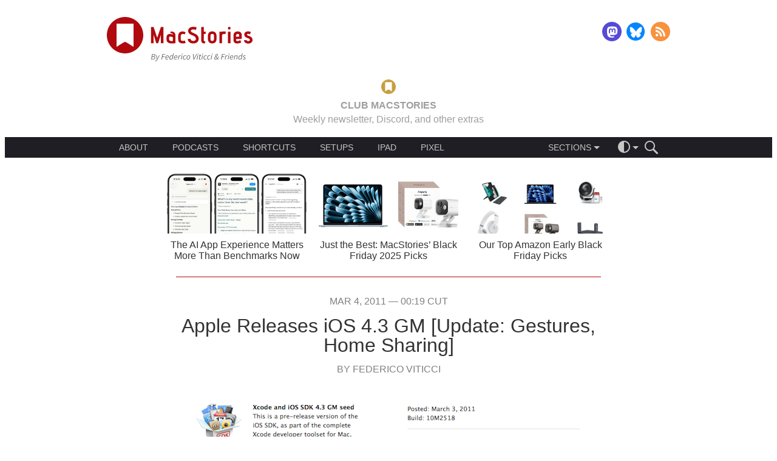

--- FILE ---
content_type: text/html; charset=UTF-8
request_url: https://www.macstories.net/news/apple-releases-ios-4-3-gm/
body_size: 33407
content:
<!DOCTYPE html>
<html lang="en-US">
<head>
    <meta charset='UTF-8'>
    <meta name='viewport' content='width=device-width, initial-scale=1, minimum-scale=1'>
    <meta http-equiv="Cache-Control" content="no-store" />

    <title>Apple Releases iOS 4.3 GM [Update: Gestures, Home Sharing] - MacStories</title>

    <style media="screen" type="text/css">@charset "UTF-8";:where(html){line-height:1.15;-webkit-text-size-adjust:100%;-moz-text-size-adjust:100%;text-size-adjust:100%}:where(body){margin:0}:where(h1){font-size:2em;margin-block-end:.67em;margin-block-start:.67em}:where(dl,ol,ul) :where(dl,ol,ul){margin-block-end:0;margin-block-start:0}:where(hr){box-sizing:content-box;color:inherit;height:0}:where(abbr[title]){text-decoration:underline;-webkit-text-decoration:underline dotted;text-decoration:underline dotted}:where(b,strong){font-weight:bolder}:where(code,kbd,pre,samp){font-family:monospace,monospace;font-size:1em}:where(small){font-size:80%}:where(table){border-color:currentColor;text-indent:0}:where(button,input,select){margin:0}:where(button){text-transform:none}:where(button,input:is([type=button i],[type=reset i],[type=submit i])){-webkit-appearance:button}:where(progress){vertical-align:baseline}:where(select){text-transform:none}:where(textarea){margin:0}:where(input[type=search i]){-webkit-appearance:textfield;outline-offset:-2px}::-webkit-inner-spin-button,::-webkit-outer-spin-button{height:auto}::-webkit-input-placeholder{color:inherit;opacity:.54}::-webkit-search-decoration{-webkit-appearance:none}::-webkit-file-upload-button{-webkit-appearance:button;font:inherit}:where(button,input:is([type=button i],[type=color i],[type=reset i],[type=submit i]))::-moz-focus-inner{border-style:none;padding:0}:where(button,input:is([type=button i],[type=color i],[type=reset i],[type=submit i]))::-moz-focusring{outline:1px dotted ButtonText}:where(:-moz-ui-invalid){box-shadow:none}:where(dialog){background-color:#fff;border:solid;color:#000;height:-moz-fit-content;height:fit-content;left:0;margin:auto;padding:1em;position:absolute;right:0;width:-moz-fit-content;width:fit-content}:where(dialog:not([open])){display:none}:where(summary){display:list-item}html{font-size:16px}body{font-family:-apple-system,"Helvetica Neue",Helvetica,sans-serif;font-weight:400}canvas,iframe,img,svg,video{max-width:100%}.page-navigation:after,.site-main-header .logo-follow-container:after{content:"";display:table;clear:both;line-height:0}.button::before{content:"";width:0;height:100%;display:inline-block;vertical-align:middle}.site-main-header .ad-container{width:320px;height:50px;margin:0 auto;overflow:hidden;text-align:center}@media screen and (min-width:728px){.site-main-header .ad-container{width:728px;height:90px}}.site-main-header .logo-follow-container{max-width:968px;margin:0 auto;padding:1.25rem;box-sizing:border-box}.site-main-header .logo{display:block;float:left;max-width:180px;text-decoration:none}@media screen and (min-width:480px){.site-main-header .logo{max-width:240px}}.site-main-header .logo-image{display:block;width:100%}.site-main-header .follow{float:right;margin-top:11px}@media screen and (min-width:370px){.site-main-header .follow{margin-top:8px}}.site-main-header .follow .menu-item:not(:first-child){margin-left:4px}.site-main-header .follow .menu-item:not(:last-child){margin-right:4px}.site-main-header .follow .social-media-button{width:24px;height:24px}@media screen and (min-width:370px){.site-main-header .follow .social-media-button{width:32px;height:32px}}.site-main-header .club{max-width:968px;margin:0 auto;padding:.625rem 1.25rem;box-sizing:border-box;text-align:center}.site-main-header .club-target{text-decoration:inherit;text-transform:uppercase;color:inherit}.site-main-header .club-target:hover .club-gold,.site-main-header .club-target:hover .club-red{text-decoration:underline}.site-main-header .club-gold{vertical-align:bottom;color:#c2613d}body.theme-dark .site-main-header .club-gold{color:#9e9e9e}.site-main-header .club-red{vertical-align:bottom;color:#b00a0f}body.theme-dark .site-main-header .club-red{color:#c89f41}.site-main-header .club-logo{height:1.5em;margin:0 .625rem;vertical-align:middle}.site-main-header .main-menu{width:100%;height:auto;margin-bottom:1.25rem;font-size:.875em;line-height:1;background:#1e1e24;color:#c6c6c6}body.theme-dark .site-main-header .main-menu{background:#171717}body.theme-dark .site-main-header .main-menu{color:#797979}.site-main-header .main-menu-container{display:flex;justify-content:flex-start;align-items:center;max-width:968px;margin:0 auto;padding:0 1.25rem;box-sizing:border-box}@media screen and (min-width:768px){.site-main-header .main-menu-container{justify-content:space-between;padding:0 2.5rem}}.site-main-header .about{flex:none}.site-main-header .about .dropdown-menu-trigger{padding-left:0}.site-main-header .about .dropdown-menu{left:-.625rem}@media screen and (min-width:768px){.site-main-header .about{flex:1 0 auto;margin-right:1.25rem}.site-main-header .about .dropdown-menu-trigger{padding:0}.site-main-header .about .dropdown-menu-arrow,.site-main-header .about .dropdown-menu-placeholder{display:none}.site-main-header .about .dropdown-menu{position:static;max-height:none;display:flex;justify-content:flex-start;transition:none;-webkit-font-smoothing:subpixel-antialiased}.site-main-header .about .menu-item{min-width:0;padding:0}.site-main-header .about .menu-item:not(:first-child){margin-left:1.25rem}.site-main-header .about .menu-item:not(:last-child){margin-right:1.25rem}.site-main-header .about .menu-item::before{display:none}}.site-main-header .categories{margin:0;flex:none}.site-main-header .categories .feed-icon{width:10px;height:10px;padding:5px;flex:1 1 auto;background-image:url(/wp-content/themes/macstories4/images/rss-menu.svg);background-repeat:no-repeat;background-position:center right}.site-main-header .categories .feed-icon:hover{background-image:url(/wp-content/themes/macstories4/images/rss-menu-hover.svg)}.site-main-header .menu-separator{flex:1 1 auto}@media screen and (min-width:768px){.site-main-header .menu-separator{flex:none}}.site-main-header .actions-container{display:flex;flex-direction:row;align-items:center;flex:none;margin-left:.625rem;font-size:1em;z-index:2}.site-main-header .action-icon{cursor:pointer;line-height:0}.site-main-header .action-icon svg{fill:#c6c6c6}body.theme-dark .site-main-header .action-icon svg{fill:#797979}.site-main-header .action-icon:not(:first-of-type){margin-left:1em}.site-main-header .search-form{max-width:0;overflow:hidden;transition:all .3s ease-in-out;transition-property:max-width,margin-left}@media screen and (max-width:480px){.site-main-header .dropdown-menu-container .dropdown-menu-trigger{max-width:150px;overflow-x:hidden;transition:all .3s ease-in-out;transition-property:max-width,padding}}@media screen and (max-width:480px){.site-main-header .main-menu.js-search-target.js-expanded .dropdown-menu-container .dropdown-menu-trigger{max-width:0;padding:0}}.site-main-header .main-menu.js-search-target.js-expanded .search-form{max-width:150px;margin-left:1em}.menu{display:flex;justify-content:center;margin:0;padding:0}.menu .menu-item{list-style:none;font-size:1em;color:inherit;text-decoration:none}.menu .menu-item:not(:first-child){margin-left:5px}.menu .menu-item:not(:last-child){margin-right:5px}.menu .menu-item a{color:inherit;text-decoration:inherit}.menu .menu-item-theme.current::after{content:"";width:12px;height:12px;padding:5px;background-image:url(/wp-content/themes/macstories4/images/checkmark.svg);background-repeat:no-repeat;background-position:center right}.dropdown-menu-container{position:relative}.dropdown-menu-container .dropdown-menu-trigger{display:flex;justify-content:center;align-items:center;position:relative;box-sizing:border-box;height:100%;padding:0 10px;overflow:hidden;cursor:pointer}.dropdown-menu-container .dropdown-menu-placeholder{max-height:100%;font-size:1em;line-height:1}.dropdown-menu-container .dropdown-menu-arrow{margin-top:6px;margin-left:4px;border-top-width:5px;border-top-style:solid;border-right:5px solid transparent;border-bottom:5px solid transparent;border-left:5px solid transparent;transition:transform .2s ease-out;transform-origin:50% 25%;border-top-color:#c6c6c6}body.theme-dark .dropdown-menu-container .dropdown-menu-arrow{border-top-color:#797979}.dropdown-menu-container .dropdown-menu{display:block;position:absolute;top:100%;left:0;min-width:150px;max-height:0;height:auto;overflow:hidden;transition:max-height .2s ease-out;-webkit-font-smoothing:antialiased;z-index:1;background-color:#1e1e24}body.theme-dark .dropdown-menu-container .dropdown-menu{background-color:#171717}.dropdown-menu-container .dropdown-menu.dropdown-menu-theme-selector{left:auto;right:-32px;min-width:100px}.dropdown-menu-container .menu-item{position:relative;display:flex;justify-content:space-between;align-items:center;margin:0;padding:10px}.dropdown-menu-container .menu-item:not(:first-child){margin-left:0}.dropdown-menu-container .menu-item:not(:last-child){margin-right:0}.dropdown-menu-container .menu-item>a{flex:1 0 auto}.dropdown-menu-container .menu-item>a:hover{color:rgb(121.5,121.5,121.5)}body.theme-dark .dropdown-menu-container .menu-item>a:hover{color:#464646}.dropdown-menu-container .menu-item:not(:first-child)::before{content:"";position:absolute;top:0;right:1.25rem;left:1.25rem;height:1px;background-color:rgb(53.1818181818,53.1818181818,63.8181818182)}body.theme-dark .dropdown-menu-container .menu-item:not(:first-child)::before{background-color:rgb(48.5,48.5,48.5)}.dropdown-menu-container.js-expanded .dropdown-menu{max-height:200px}.dropdown-menu-container.js-expanded .dropdown-menu-placeholder{color:rgb(121.5,121.5,121.5)}body.theme-dark .dropdown-menu-container.js-expanded .dropdown-menu-placeholder{color:#464646}.dropdown-menu-container.js-expanded .dropdown-menu-arrow{transform:rotate(180deg);border-top-color:rgb(121.5,121.5,121.5)}body.theme-dark .dropdown-menu-container.js-expanded .dropdown-menu-arrow{border-top-color:#464646}.social-media-menu .menu-item{text-decoration:none}.social-media-menu .menu-item:not(:first-child){margin-left:10px}.social-media-menu .menu-item:not(:last-child){margin-right:10px}.social-media-menu .social-media-button{display:inline-block;width:32px;height:32px;background-repeat:no-repeat;background-position:center center;background-size:contain}.social-media-button-rss{background-image:url(/wp-content/themes/macstories4/images/rss.svg)}.social-media-button-twitter{background-image:url(/wp-content/themes/macstories4/images/twitter.svg)}.social-media-button-facebook{background-image:url(/wp-content/themes/macstories4/images/facebook.svg)}.social-media-button-mastodon{background-image:url(/wp-content/themes/macstories4/images/mastodon.svg)}.social-media-button-threads{background-image:url(/wp-content/themes/macstories4/images/threads.svg)}.social-media-button-email{background-image:url(/wp-content/themes/macstories4/images/email.svg)}.social-media-button-bluesky{background-image:url(/wp-content/themes/macstories4/images/bluesky.svg)}.social-media-button-instagram{background-image:url(/wp-content/themes/macstories4/images/instagram.svg)}.search-form .search-field{box-sizing:border-box;width:100%;padding:.5rem 1rem;font-size:1.14285em;border:none;border-radius:0;-webkit-appearance:none;background-color:hsl(240,9.0909090909%,-7.0588235294%);color:#fff}body.theme-dark .search-form .search-field{background-color:#272727}.search-form .search-field::-moz-placeholder{font-style:italic}.search-form .search-field::placeholder{font-style:italic}.search-form .search-field:focus{outline:0}.fan-of-the-week .fan-description a,.fan-of-the-week .fan-link{text-decoration:none;color:#b00a0f}.fan-of-the-week .fan-description body.theme-dark a,.fan-of-the-week body.theme-dark .fan-link,body.theme-dark .fan-of-the-week .fan-description a,body.theme-dark .fan-of-the-week .fan-link{color:#53c8f0}.fan-of-the-week .fan-description a:hover,.fan-of-the-week .fan-link:hover{text-decoration:underline}.fan-of-the-week{padding:1rem 0 .25rem 0;text-align:center;color:#333}body.theme-dark .fan-of-the-week{color:#bababa}.fan-of-the-week .fan-heading,.fan-of-the-week .fan-text{display:inline;font-size:1em}.fan-of-the-week .fan-heading{text-transform:uppercase;font-weight:400}.fan-of-the-week .fan-heading::after{content:" "}.fan-of-the-week .fan-description{display:none}@media screen and (min-width:768px){.fan-of-the-week .fan-description{display:inline}.fan-of-the-week .fan-description::before{content:" — "}}.fan-of-the-week .fan-description p{display:inline}.featured-posts{width:100%;height:auto;padding-top:1rem}@media screen and (min-width:768px){.featured-posts{padding-top:0}}.featured-posts .featured-posts-scroller{width:100%;height:75px;overflow:hidden}@media screen and (min-width:768px){.featured-posts .featured-posts-scroller{height:auto;max-height:220px}}.featured-posts .featured-posts-container{width:100%;height:100%;display:flex;transform:translate3d(0,0,0)}@media screen and (min-width:768px){.featured-posts .featured-posts-container{justify-content:center}}.featured-posts .featured-post{width:100%;height:100%;flex:none;display:flex;justify-content:center;align-items:center;overflow:hidden}@media screen and (min-width:640px){.featured-posts .featured-post{width:50%}}@media screen and (min-width:768px){.featured-posts .featured-post{width:33.33%;max-width:230px;margin:0 10px;flex-direction:column}}.featured-posts .post-thumbnail{width:130px;margin:0 .5rem 0 1rem;flex:0 0 auto}.featured-posts .post-title{width:60%;margin:0 1rem 0 .5rem;flex:1 1 auto}.featured-posts .post-thumbnail,.featured-posts .post-title{display:block;height:auto;max-height:100%}@media screen and (min-width:768px){.featured-posts .post-thumbnail,.featured-posts .post-title{width:100%;height:50%;margin:5px 0}}.featured-posts .post-thumbnail{height:75px}@media screen and (min-width:768px){.featured-posts .post-thumbnail{height:100px}}.featured-posts .post-thumbnail-image{width:100%;height:100%;background-repeat:no-repeat;background-size:cover}.featured-posts .post-title{font-size:1em;font-weight:400;line-height:1.125;text-align:center;text-decoration:none;color:#333}body.theme-dark .featured-posts .post-title{color:#bababa}@media screen and (min-width:768px){.featured-posts .post-title{flex:0 0}}.featured-posts .post-link{color:inherit;text-decoration:inherit}.featured-posts .dots-container{display:flex;justify-content:center;-webkit-tap-highlight-color:transparent}.featured-posts .dot{width:10px;height:10px;margin:2rem 10px 1rem 10px;border-radius:10px;transition:box-shadow .6s ease-in;cursor:pointer;background-color:rgb(231.3,181.5,183);box-shadow:rgb(231.3,181.5,183) 0 0 0 0 inset}body.theme-dark .featured-posts .dot{background-color:rgb(54.95,107.6,125.6)}body.theme-dark .featured-posts .dot{box-shadow:rgb(54.95,107.6,125.6) 0 0 0 0 inset}.featured-posts .dot.active{box-shadow:#b00a0f 0 0 0 10px inset}body.theme-dark .featured-posts .dot.active{box-shadow:#53c8f0 0 0 0 10px inset}@media screen and (min-width:640px){.featured-posts .dot:last-child{display:none}}@media screen and (min-width:768px){.featured-posts .dots-container{display:none}}.top-bar{width:100%;height:3rem;position:relative}.top-bar .top-bar-content{position:absolute;top:0;right:0;left:0;display:flex;justify-content:space-between;align-items:center;height:3rem;padding:.5rem 1rem;z-index:50;transform:translate3d(0,0,0);will-change:opacity}.top-bar .logo{flex:none;display:block;height:100%}.top-bar .logo svg{width:auto;height:100%;display:block}.top-bar .table-of-contents{flex:1 1 auto;display:flex;justify-content:space-between;align-items:center;height:100%;margin:0 2rem}@media screen and (min-width:480px){.top-bar .table-of-contents{justify-content:center}}.top-bar .toc-dropdown{flex:1 1 auto;max-width:300px;height:100%;margin:0 1em}.top-bar .toc-dropdown .dropdown-menu-trigger{text-align:center;transform:translate3d(0,0,0);will-change:opacity}.top-bar .toc-dropdown .dropdown-menu-placeholder{line-height:1.125}.top-bar .toc-dropdown.js-expanded .dropdown-menu{max-height:70vh;max-height:calc(100vh - 4rem + 16px);overflow-y:auto;-webkit-overflow-scrolling:touch}.top-bar .toc-dropdown .dropdown-menu{left:calc(50% - 150px);right:calc(50% - 150px + 16px)}.top-bar .toc-dropdown .dropdown-menu>.menu-item{padding:10px}.top-bar .toc-dropdown .dropdown-menu>.menu-item::before{display:block}.top-bar .toc-dropdown .dropdown-menu>.menu-item:last-child{padding-bottom:10px}.top-bar .toc-dropdown .menu-item{display:block;padding:10px 0 0 0}.top-bar .toc-dropdown .menu-item::before{display:none}.top-bar .toc-dropdown .menu-item ul.menu-item{padding:0 0 0 20px}.top-bar .toc-dropdown .current{color:#b00a0f}body.theme-dark .top-bar .toc-dropdown .current{color:#53c8f0}.top-bar .toc-dropdown .toc-item{display:flex;justify-content:space-between}.top-bar .toc-dropdown .toc-title{flex:1 1 auto;white-space:normal}.top-bar .toc-dropdown .toc-page-number{flex:none;margin-left:.5em}.top-bar .toc-next,.top-bar .toc-previous{flex:none;text-transform:uppercase;transition:opacity .3s ease-in;opacity:1}.top-bar .toc-next[href=""],.top-bar .toc-next[href="#"],.top-bar .toc-previous[href=""],.top-bar .toc-previous[href="#"]{opacity:0;pointer-events:none}.top-bar .toc-next::before,.top-bar .toc-previous::before{content:"";display:inline-block;height:100%;vertical-align:middle}.top-bar .toc-next .toc-label,.top-bar .toc-previous .toc-label{display:none}@media screen and (min-width:768px){.top-bar .toc-next .toc-label,.top-bar .toc-previous .toc-label{display:inline-block;vertical-align:middle}}.top-bar .toc-next svg,.top-bar .toc-previous svg{display:inline-block;vertical-align:middle}.top-bar .toc-previous .toc-label{margin-left:.25rem}.top-bar .toc-next .toc-label{margin-right:.25rem}.top-bar .theme-switcher{flex:none}.top-bar .logo-image{width:auto;height:100%}.top-bar a{color:inherit;text-decoration:none}.top-bar .theme-switcher{cursor:pointer;line-height:0}.cover-image{width:100%;max-height:75vh;overflow:hidden}.cover-image .cover-image-content{width:100%;height:auto}.page-navigation:after,.site-main-header .logo-follow-container:after{content:"";display:table;clear:both;line-height:0}.button::before{content:"";width:0;height:100%;display:inline-block;vertical-align:middle}.page-navigation:after,.site-main-header .logo-follow-container:after{content:"";display:table;clear:both;line-height:0}.button::before{content:"";width:0;height:100%;display:inline-block;vertical-align:middle}.post{margin:2rem 0}.post .post-author,.post .post-date{display:block;width:auto;height:auto;margin:0 auto;padding:0;box-sizing:border-box;width:700px;max-width:90%;line-height:1;font-size:1em;font-weight:300;text-align:center;text-decoration:none;text-transform:uppercase;color:grey}body.theme-dark .post .post-author,body.theme-dark .post .post-date{color:#9a9a9a}.post .post-title{display:block;width:auto;height:auto;margin:0 auto;padding:0;box-sizing:border-box;width:700px;max-width:90%;margin:1rem auto 0 auto;line-height:1;font-size:2em;font-weight:500;text-align:center;word-break:break-word}.post .post-link{color:inherit;text-decoration:inherit}.post .post-link.post-link-linked{color:#b00a0f}body.theme-dark .post .post-link.post-link-linked{color:#53c8f0}.post .post-link.post-link-linked:hover{text-decoration:underline}.post .post-link-linked-arrow{display:block;font-size:1.1em;text-decoration:none!important}.post .post-author{margin-top:1rem;text-transform:uppercase}.post .post-author-link{color:inherit;text-decoration:inherit}.post.type-post .post-content{margin-top:2rem}.post.type-post .post-content p.image-caption,.post.type-post .post-content>.aside,.post.type-post .post-content>.footnotes,.post.type-post .post-content>.info-box,.post.type-post .post-content>.pull-quote,.post.type-post .post-content>a,.post.type-post .post-content>blockquote,.post.type-post .post-content>div[class^=club-],.post.type-post .post-content>h1,.post.type-post .post-content>h2,.post.type-post .post-content>h3,.post.type-post .post-content>h4,.post.type-post .post-content>h5,.post.type-post .post-content>h6,.post.type-post .post-content>ol,.post.type-post .post-content>p,.post.type-post .post-content>ul{display:block;width:auto;height:auto;margin:0 auto;padding:0;box-sizing:border-box;width:700px;max-width:90%}.post.type-post .post-content .media-wrapper{display:block;width:auto;height:auto;margin:0 auto;padding:0;box-sizing:border-box;width:768px;max-width:100%}.post.type-post .post-content .media-wrapper>a>img,.post.type-post .post-content .media-wrapper>a>picture,.post.type-post .post-content .media-wrapper>img,.post.type-post .post-content .media-wrapper>picture{width:auto;max-width:100%;height:auto;margin:0 auto;padding:0}.post.type-post .post-content .media-wrapper>audio,.post.type-post .post-content .media-wrapper>iframe,.post.type-post .post-content .media-wrapper>video{display:block;margin:0 auto;padding:0;box-sizing:border-box;border:none}.post.type-post .post-content .media-wrapper>iframe.instagram-media-rendered{min-width:initial!important;max-width:initial!important;margin:0 auto!important}.post.type-post .post-content .media-wrapper>.twitter-tweet-rendered,.post.type-post .post-content .media-wrapper>twitter-widget{margin-left:auto;margin-right:auto}.post.type-post .post-content .aside>.media-wrapper{max-width:calc(100% + 4rem);margin-left:-2rem}.post.type-post .post-content>pre{display:block;width:auto;height:auto;margin:0 auto;padding:0;box-sizing:border-box;width:768px;max-width:100%}.post.type-post .post-content>.table-wrapper{display:block;width:auto;height:auto;margin:0 auto;padding:0;box-sizing:border-box;width:768px;max-width:100%;width:auto}.post.type-post .post-content .polymap{width:100%;height:280px}@media screen and (min-width:768px){.post.type-post .post-content .polymap{height:550px}}.post.type-post .post-content .chart{width:100%;height:0;padding-top:53.125%}.post.type-post .post-content hr{display:block;width:auto;height:auto;margin:0 auto;padding:0;box-sizing:border-box;width:700px;max-width:90%;width:500px;height:1px;clear:both}.post.type-post .post-content .align-left{float:left;clear:left}.post.type-post .post-content .align-right{float:right;clear:right}.post.type-post .post-content .image-gallery{margin:2rem auto}.post.type-post .post-content .popover{z-index:10}.post.type-post .post-content>.footnotes{margin:4rem auto 0 auto}.post.type-post .post-content .polymap-tabs{margin:1rem 0}.post.type-post .post-content .polymap-tabs{font-size:1em}.post.type-post .post-content .post-read-more-link{display:block;margin-top:1rem;text-transform:uppercase}.post.type-post .post-content .popover-content p{font-size:1em;margin:0 auto}.post.type-post .post-content .footnotes p{margin:0;font-size:1em;line-height:1.2}.post.type-post .post-content .shortcuts-box .title:not(:empty){margin:1rem 0;font-size:1.125em;font-weight:600}.post.type-post .post-content .shortcuts-box p:last-child{margin-bottom:1rem}.post.type-post .post-content+*{clear:both}.post.type-page .post-content{margin-top:2rem}.post.type-page .post-content p.image-caption,.post.type-page .post-content>.aside,.post.type-page .post-content>.footnotes,.post.type-page .post-content>.info-box,.post.type-page .post-content>.pull-quote,.post.type-page .post-content>a,.post.type-page .post-content>blockquote,.post.type-page .post-content>div[class^=club-],.post.type-page .post-content>h1,.post.type-page .post-content>h2,.post.type-page .post-content>h3,.post.type-page .post-content>h4,.post.type-page .post-content>h5,.post.type-page .post-content>h6,.post.type-page .post-content>ol,.post.type-page .post-content>p,.post.type-page .post-content>ul{display:block;width:auto;height:auto;margin:0 auto;padding:0;box-sizing:border-box;width:700px;max-width:90%}.post.type-page .post-content .media-wrapper{display:block;width:auto;height:auto;margin:0 auto;padding:0;box-sizing:border-box;width:768px;max-width:100%}.post.type-page .post-content .media-wrapper>a>img,.post.type-page .post-content .media-wrapper>a>picture,.post.type-page .post-content .media-wrapper>img,.post.type-page .post-content .media-wrapper>picture{width:auto;max-width:100%;height:auto;margin:0 auto;padding:0}.post.type-page .post-content .media-wrapper>audio,.post.type-page .post-content .media-wrapper>iframe,.post.type-page .post-content .media-wrapper>video{display:block;margin:0 auto;padding:0;box-sizing:border-box;border:none}.post.type-page .post-content .media-wrapper>iframe.instagram-media-rendered{min-width:initial!important;max-width:initial!important;margin:0 auto!important}.post.type-page .post-content .media-wrapper>.twitter-tweet-rendered,.post.type-page .post-content .media-wrapper>twitter-widget{margin-left:auto;margin-right:auto}.post.type-page .post-content .aside>.media-wrapper{max-width:calc(100% + 4rem);margin-left:-2rem}.post.type-page .post-content>pre{display:block;width:auto;height:auto;margin:0 auto;padding:0;box-sizing:border-box;width:768px;max-width:100%}.post.type-page .post-content>.table-wrapper{display:block;width:auto;height:auto;margin:0 auto;padding:0;box-sizing:border-box;width:768px;max-width:100%;width:auto}.post.type-page .post-content .polymap{width:100%;height:280px}@media screen and (min-width:768px){.post.type-page .post-content .polymap{height:550px}}.post.type-page .post-content .chart{width:100%;height:0;padding-top:53.125%}.post.type-page .post-content hr{display:block;width:auto;height:auto;margin:0 auto;padding:0;box-sizing:border-box;width:700px;max-width:90%;width:500px;height:1px;clear:both}.post.type-page .post-content .align-left{float:left;clear:left}.post.type-page .post-content .align-right{float:right;clear:right}.post.type-page .post-content .image-gallery{margin:2rem auto}.post.type-page .post-content .popover{z-index:10}.post.type-page .post-content>.footnotes{margin:4rem auto 0 auto}.post.type-page .post-content .polymap-tabs{margin:1rem 0}.post.type-page .post-content .polymap-tabs{font-size:1em}.post.type-page .post-content .post-read-more-link{display:block;margin-top:1rem;text-transform:uppercase}.post.type-page .post-content .popover-content p{font-size:1em;margin:0 auto}.post.type-page .post-content .footnotes p{margin:0;font-size:1em;line-height:1.2}.post.type-page .post-content .shortcuts-box .title:not(:empty){margin:1rem 0;font-size:1.125em;font-weight:600}.post.type-page .post-content .shortcuts-box p:last-child{margin-bottom:1rem}.post.type-page .post-content+*{clear:both}body.error404 .post .post-content{margin-top:2rem}body.error404 .post .post-content p.image-caption,body.error404 .post .post-content>.aside,body.error404 .post .post-content>.footnotes,body.error404 .post .post-content>.info-box,body.error404 .post .post-content>.pull-quote,body.error404 .post .post-content>a,body.error404 .post .post-content>blockquote,body.error404 .post .post-content>div[class^=club-],body.error404 .post .post-content>h1,body.error404 .post .post-content>h2,body.error404 .post .post-content>h3,body.error404 .post .post-content>h4,body.error404 .post .post-content>h5,body.error404 .post .post-content>h6,body.error404 .post .post-content>ol,body.error404 .post .post-content>p,body.error404 .post .post-content>ul{display:block;width:auto;height:auto;margin:0 auto;padding:0;box-sizing:border-box;width:700px;max-width:90%}body.error404 .post .post-content .media-wrapper{display:block;width:auto;height:auto;margin:0 auto;padding:0;box-sizing:border-box;width:768px;max-width:100%}body.error404 .post .post-content .media-wrapper>a>img,body.error404 .post .post-content .media-wrapper>a>picture,body.error404 .post .post-content .media-wrapper>img,body.error404 .post .post-content .media-wrapper>picture{width:auto;max-width:100%;height:auto;margin:0 auto;padding:0}body.error404 .post .post-content .media-wrapper>audio,body.error404 .post .post-content .media-wrapper>iframe,body.error404 .post .post-content .media-wrapper>video{display:block;margin:0 auto;padding:0;box-sizing:border-box;border:none}body.error404 .post .post-content .media-wrapper>iframe.instagram-media-rendered{min-width:initial!important;max-width:initial!important;margin:0 auto!important}body.error404 .post .post-content .media-wrapper>.twitter-tweet-rendered,body.error404 .post .post-content .media-wrapper>twitter-widget{margin-left:auto;margin-right:auto}body.error404 .post .post-content .aside>.media-wrapper{max-width:calc(100% + 4rem);margin-left:-2rem}body.error404 .post .post-content>pre{display:block;width:auto;height:auto;margin:0 auto;padding:0;box-sizing:border-box;width:768px;max-width:100%}body.error404 .post .post-content>.table-wrapper{display:block;width:auto;height:auto;margin:0 auto;padding:0;box-sizing:border-box;width:768px;max-width:100%;width:auto}body.error404 .post .post-content .polymap{width:100%;height:280px}@media screen and (min-width:768px){body.error404 .post .post-content .polymap{height:550px}}body.error404 .post .post-content .chart{width:100%;height:0;padding-top:53.125%}body.error404 .post .post-content hr{display:block;width:auto;height:auto;margin:0 auto;padding:0;box-sizing:border-box;width:700px;max-width:90%;width:500px;height:1px;clear:both}body.error404 .post .post-content .align-left{float:left;clear:left}body.error404 .post .post-content .align-right{float:right;clear:right}body.error404 .post .post-content .image-gallery{margin:2rem auto}body.error404 .post .post-content .popover{z-index:10}body.error404 .post .post-content>.footnotes{margin:4rem auto 0 auto}body.error404 .post .post-content .polymap-tabs{margin:1rem 0}body.error404 .post .post-content .polymap-tabs{font-size:1em}body.error404 .post .post-content .post-read-more-link{display:block;margin-top:1rem;text-transform:uppercase}body.error404 .post .post-content .popover-content p{font-size:1em;margin:0 auto}body.error404 .post .post-content .footnotes p{margin:0;font-size:1em;line-height:1.2}body.error404 .post .post-content .shortcuts-box .title:not(:empty){margin:1rem 0;font-size:1.125em;font-weight:600}body.error404 .post .post-content .shortcuts-box p:last-child{margin-bottom:1rem}body.error404 .post .post-content+*{clear:both}.post .post-linked-internal-permalink{display:block;width:auto;height:auto;margin:0 auto;padding:0;box-sizing:border-box;width:700px;max-width:90%;font-size:1.1em;text-transform:uppercase}.post .post-footer{display:block;width:auto;height:auto;margin:0 auto;padding:0;box-sizing:border-box;width:700px;max-width:90%;margin-top:1.5rem}.post .post-pages{margin-bottom:1rem;font-size:1.375em;text-align:center;text-transform:uppercase}.post .post-pages a{padding:0 .125em;color:#b00a0f}body.theme-dark .post .post-pages a{color:#53c8f0}.post .post-source,.post .post-tags{text-align:right;font-size:1em;font-weight:300;color:grey}body.theme-dark .post .post-source,body.theme-dark .post .post-tags{color:#9a9a9a}.post .post-source>a,.post .post-tags>a{color:inherit;text-decoration:inherit}.post .post-source>a:hover,.post .post-tags>a:hover{text-decoration:underline}.post .post-supporters,.post .shortcuts-box{max-width:420px}.post .club-after-content{display:block;width:auto;height:auto;margin:0 auto;padding:0;box-sizing:border-box;width:700px;max-width:90%;margin:6rem auto;font-size:1em}@media screen and (min-width:892px){.post .club-after-content{width:892px}}.post.page .post-content hr{width:700px;background-color:#b00a0f}body.theme-dark .post.page .post-content hr{background-color:#53c8f0}.media-element{width:90%;margin:2rem auto}.media-element .media-element-content{display:flex;flex-direction:row;justify-content:center;align-items:center;padding:0 1rem}.media-element .media-element-image{flex-basis:0;width:auto;max-width:initial;max-height:80px;margin-right:1rem}.media-element .media-element-description{flex:1 1 auto}.media-element p{font-size:1.125em}.media-element p:first-child{font-weight:600}.media-element a{text-decoration:none;color:#b00a0f}body.theme-dark .media-element a{color:#53c8f0}.media-element a:hover{text-decoration:underline}.media-element.media-element-styled .media-element-content{border-radius:1em;background:#fff;box-shadow:0 4px 16px 4px rgba(0,0,0,.1)}body.theme-dark .media-element.media-element-styled .media-element-content{background:#050505}body.theme-dark .media-element.media-element-styled .media-element-content{box-shadow:none}.club-after-content{flex-direction:column}body .post .club-after-content{display:flex}@media screen and (min-width:768px){.club-after-content{flex-direction:row}}.club-after-content .club-call-to-action{flex:none;align-self:center;margin-top:1rem;order:1;width:120px;margin-right:2rem}@media screen and (min-width:768px){.club-after-content .club-call-to-action{margin-top:0;order:0}}.club-after-content .club-logo{display:block;width:100%;height:auto}.club-after-content .club-button{margin-top:1rem;text-transform:uppercase;text-align:center;font-size:.875em}.club-after-content .club-title{margin:0;line-height:1;font-size:1.25em;font-weight:600;text-align:left;text-transform:capitalize;color:#b00a0f}body.theme-dark .club-after-content .club-title{color:#c89f41}@media screen and (min-width:768px){.club-after-content .club-description-content{display:flex;flex-direction:row}}.club-after-content .club-body{flex:1 1 0;font-size:.875em;line-height:1.5;font-weight:400}@media screen and (min-width:768px){.club-after-content .club-body:not(:last-child){margin-right:1rem}}.page-navigation:after,.site-main-header .logo-follow-container:after{content:"";display:table;clear:both;line-height:0}.button::before{content:"";width:0;height:100%;display:inline-block;vertical-align:middle}.author-info .author-bio h1,.author-info .author-bio h2,.club-after-content .club-body h1,.club-after-content .club-body h2,.post.type-club .post-content div div h1,.post.type-club .post-content div div h2,.post.type-club .post-content h1,.post.type-club .post-content h2,.post.type-page .post-content h1,.post.type-page .post-content h2,.post.type-post .post-content h1,.post.type-post .post-content h2,body.error404 .post .post-content h1,body.error404 .post .post-content h2{margin-top:4rem;margin-bottom:1rem}.author-info .author-bio h3,.club-after-content .club-body h3,.post.type-club .post-content div div h3,.post.type-club .post-content h3,.post.type-page .post-content h3,.post.type-post .post-content h3,body.error404 .post .post-content h3{margin-top:3rem;margin-bottom:1rem}.author-info .author-bio h4,.author-info .author-bio h5,.author-info .author-bio h6,.club-after-content .club-body h4,.club-after-content .club-body h5,.club-after-content .club-body h6,.post.type-club .post-content div div h4,.post.type-club .post-content div div h5,.post.type-club .post-content div div h6,.post.type-club .post-content h4,.post.type-club .post-content h5,.post.type-club .post-content h6,.post.type-page .post-content h4,.post.type-page .post-content h5,.post.type-page .post-content h6,.post.type-post .post-content h4,.post.type-post .post-content h5,.post.type-post .post-content h6,body.error404 .post .post-content h4,body.error404 .post .post-content h5,body.error404 .post .post-content h6{margin-top:2rem;margin-bottom:1rem}.author-info .author-bio p,.club-after-content .club-body p,.post.type-club .post-content div div p,.post.type-club .post-content p,.post.type-page .post-content p,.post.type-post .post-content p,body.error404 .post .post-content p{margin:1rem auto!important}.author-info .author-bio p.image-caption,.club-after-content .club-body p.image-caption,.post.type-club .post-content div div p.image-caption,.post.type-club .post-content p.image-caption,.post.type-page .post-content p.image-caption,.post.type-post .post-content p.image-caption,body.error404 .post .post-content p.image-caption{margin-top:0}.author-info .author-bio h1+p,.author-info .author-bio h2+p,.author-info .author-bio h3+p,.author-info .author-bio h4+p,.author-info .author-bio h5+p,.author-info .author-bio h6+p,.club-after-content .club-body h1+p,.club-after-content .club-body h2+p,.club-after-content .club-body h3+p,.club-after-content .club-body h4+p,.club-after-content .club-body h5+p,.club-after-content .club-body h6+p,.post.type-club .post-content div div h1+p,.post.type-club .post-content div div h2+p,.post.type-club .post-content div div h3+p,.post.type-club .post-content div div h4+p,.post.type-club .post-content div div h5+p,.post.type-club .post-content div div h6+p,.post.type-club .post-content h1+p,.post.type-club .post-content h2+p,.post.type-club .post-content h3+p,.post.type-club .post-content h4+p,.post.type-club .post-content h5+p,.post.type-club .post-content h6+p,.post.type-page .post-content h1+p,.post.type-page .post-content h2+p,.post.type-page .post-content h3+p,.post.type-page .post-content h4+p,.post.type-page .post-content h5+p,.post.type-page .post-content h6+p,.post.type-post .post-content h1+p,.post.type-post .post-content h2+p,.post.type-post .post-content h3+p,.post.type-post .post-content h4+p,.post.type-post .post-content h5+p,.post.type-post .post-content h6+p,body.error404 .post .post-content h1+p,body.error404 .post .post-content h2+p,body.error404 .post .post-content h3+p,body.error404 .post .post-content h4+p,body.error404 .post .post-content h5+p,body.error404 .post .post-content h6+p{margin-top:.25rem}.author-info .author-bio ol,.author-info .author-bio ul,.club-after-content .club-body ol,.club-after-content .club-body ul,.post.type-club .post-content div div ol,.post.type-club .post-content div div ul,.post.type-club .post-content ol,.post.type-club .post-content ul,.post.type-page .post-content ol,.post.type-page .post-content ul,.post.type-post .post-content ol,.post.type-post .post-content ul,body.error404 .post .post-content ol,body.error404 .post .post-content ul{margin:1rem auto;padding:0;padding-left:2rem}.author-info .author-bio li,.club-after-content .club-body li,.post.type-club .post-content div div li,.post.type-club .post-content li,.post.type-page .post-content li,.post.type-post .post-content li,body.error404 .post .post-content li{margin:.5rem 0}.author-info .author-bio .media-wrapper,.club-after-content .club-body .media-wrapper,.post.type-club .post-content .media-wrapper,.post.type-club .post-content div div .media-wrapper,.post.type-page .post-content .media-wrapper,.post.type-post .post-content .media-wrapper,body.error404 .post .post-content .media-wrapper{margin:0 auto;text-align:center}.author-info .author-bio .media-wrapper+.media-wrapper,.club-after-content .club-body .media-wrapper+.media-wrapper,.post.type-club .post-content .media-wrapper+.media-wrapper,.post.type-club .post-content div div .media-wrapper+.media-wrapper,.post.type-page .post-content .media-wrapper+.media-wrapper,.post.type-post .post-content .media-wrapper+.media-wrapper,body.error404 .post .post-content .media-wrapper+.media-wrapper{margin-top:2rem}.author-info .author-bio pre,.club-after-content .club-body pre,.post.type-club .post-content div div pre,.post.type-club .post-content pre,.post.type-page .post-content pre,.post.type-post .post-content pre,body.error404 .post .post-content pre{margin:1rem auto}.author-info .author-bio blockquote,.club-after-content .club-body blockquote,.post.type-club .post-content blockquote,.post.type-club .post-content div div blockquote,.post.type-page .post-content blockquote,.post.type-post .post-content blockquote,body.error404 .post .post-content blockquote{margin:1rem auto}.author-info .author-bio blockquote>p,.club-after-content .club-body blockquote>p,.post.type-club .post-content blockquote>p,.post.type-club .post-content div div blockquote>p,.post.type-page .post-content blockquote>p,.post.type-post .post-content blockquote>p,body.error404 .post .post-content blockquote>p{padding:.5rem 1rem}@media screen and (min-width:480px){.author-info .author-bio blockquote>p,.club-after-content .club-body blockquote>p,.post.type-club .post-content blockquote>p,.post.type-club .post-content div div blockquote>p,.post.type-page .post-content blockquote>p,.post.type-post .post-content blockquote>p,body.error404 .post .post-content blockquote>p{margin-left:2rem;margin-right:2rem}}.author-info .author-bio blockquote>ol,.author-info .author-bio blockquote>ul,.club-after-content .club-body blockquote>ol,.club-after-content .club-body blockquote>ul,.post.type-club .post-content blockquote>ol,.post.type-club .post-content blockquote>ul,.post.type-club .post-content div div blockquote>ol,.post.type-club .post-content div div blockquote>ul,.post.type-page .post-content blockquote>ol,.post.type-page .post-content blockquote>ul,.post.type-post .post-content blockquote>ol,.post.type-post .post-content blockquote>ul,body.error404 .post .post-content blockquote>ol,body.error404 .post .post-content blockquote>ul{margin:0 2rem}.author-info .author-bio .pull-quote,.club-after-content .club-body .pull-quote,.post.type-club .post-content .pull-quote,.post.type-club .post-content div div .pull-quote,.post.type-page .post-content .pull-quote,.post.type-post .post-content .pull-quote,body.error404 .post .post-content .pull-quote{width:525px;margin-top:.5rem;margin-bottom:.5rem}.author-info .author-bio .pull-quote>blockquote,.club-after-content .club-body .pull-quote>blockquote,.post.type-club .post-content .pull-quote>blockquote,.post.type-club .post-content div div .pull-quote>blockquote,.post.type-page .post-content .pull-quote>blockquote,.post.type-post .post-content .pull-quote>blockquote,body.error404 .post .post-content .pull-quote>blockquote{margin-top:0}.author-info .author-bio .pull-quote p,.club-after-content .club-body .pull-quote p,.post.type-club .post-content .pull-quote p,.post.type-club .post-content div div .pull-quote p,.post.type-page .post-content .pull-quote p,.post.type-post .post-content .pull-quote p,body.error404 .post .post-content .pull-quote p{margin:0;padding-left:0;padding-right:0}.author-info .author-bio .aside,.club-after-content .club-body .aside,.post.type-club .post-content .aside,.post.type-club .post-content div div .aside,.post.type-page .post-content .aside,.post.type-post .post-content .aside,body.error404 .post .post-content .aside{margin-top:2rem;margin-bottom:2rem;padding:2rem}.author-info .author-bio .aside.aside-narrow,.club-after-content .club-body .aside.aside-narrow,.post.type-club .post-content .aside.aside-narrow,.post.type-club .post-content div div .aside.aside-narrow,.post.type-page .post-content .aside.aside-narrow,.post.type-post .post-content .aside.aside-narrow,body.error404 .post .post-content .aside.aside-narrow{width:350px}.author-info .author-bio .aside.aside-wide,.club-after-content .club-body .aside.aside-wide,.post.type-club .post-content .aside.aside-wide,.post.type-club .post-content div div .aside.aside-wide,.post.type-page .post-content .aside.aside-wide,.post.type-post .post-content .aside.aside-wide,body.error404 .post .post-content .aside.aside-wide{width:700px}.author-info .author-bio .aside>:first-child,.club-after-content .club-body .aside>:first-child,.post.type-club .post-content .aside>:first-child,.post.type-club .post-content div div .aside>:first-child,.post.type-page .post-content .aside>:first-child,.post.type-post .post-content .aside>:first-child,body.error404 .post .post-content .aside>:first-child{margin-top:0}.author-info .author-bio .aside>.pre-title,.club-after-content .club-body .aside>.pre-title,.post.type-club .post-content .aside>.pre-title,.post.type-club .post-content div div .aside>.pre-title,.post.type-page .post-content .aside>.pre-title,.post.type-post .post-content .aside>.pre-title,body.error404 .post .post-content .aside>.pre-title{margin-bottom:.25rem}.author-info .author-bio .aside>.pre-title+*,.club-after-content .club-body .aside>.pre-title+*,.post.type-club .post-content .aside>.pre-title+*,.post.type-club .post-content div div .aside>.pre-title+*,.post.type-page .post-content .aside>.pre-title+*,.post.type-post .post-content .aside>.pre-title+*,body.error404 .post .post-content .aside>.pre-title+*{margin-top:0}.author-info .author-bio .info-box,.club-after-content .club-body .info-box,.post.type-club .post-content .info-box,.post.type-club .post-content div div .info-box,.post.type-page .post-content .info-box,.post.type-post .post-content .info-box,body.error404 .post .post-content .info-box{margin-top:2rem;margin-bottom:2rem;padding:1rem}.author-info .author-bio .info-box>:first-child,.club-after-content .club-body .info-box>:first-child,.post.type-club .post-content .info-box>:first-child,.post.type-club .post-content div div .info-box>:first-child,.post.type-page .post-content .info-box>:first-child,.post.type-post .post-content .info-box>:first-child,body.error404 .post .post-content .info-box>:first-child{margin-top:0}.author-info .author-bio .table-wrapper,.club-after-content .club-body .table-wrapper,.post.type-club .post-content .table-wrapper,.post.type-club .post-content div div .table-wrapper,.post.type-page .post-content .table-wrapper,.post.type-post .post-content .table-wrapper,body.error404 .post .post-content .table-wrapper{margin:2rem 1rem}.author-info .author-bio table,.club-after-content .club-body table,.post.type-club .post-content div div table,.post.type-club .post-content table,.post.type-page .post-content table,.post.type-post .post-content table,body.error404 .post .post-content table{margin:0 auto}.author-info .author-bio .video-autoplay .caption .video-replay-control,.club-after-content .club-body .video-autoplay .caption .video-replay-control,.post.type-club .post-content .video-autoplay .caption .video-replay-control,.post.type-club .post-content div div .video-autoplay .caption .video-replay-control,.post.type-page .post-content .video-autoplay .caption .video-replay-control,.post.type-post .post-content .video-autoplay .caption .video-replay-control,body.error404 .post .post-content .video-autoplay .caption .video-replay-control{display:inline-block;margin-top:.5em;margin-left:.5em}.author-info .author-bio .video-autoplay .caption .video-replay-control>svg,.club-after-content .club-body .video-autoplay .caption .video-replay-control>svg,.post.type-club .post-content .video-autoplay .caption .video-replay-control>svg,.post.type-club .post-content div div .video-autoplay .caption .video-replay-control>svg,.post.type-page .post-content .video-autoplay .caption .video-replay-control>svg,.post.type-post .post-content .video-autoplay .caption .video-replay-control>svg,body.error404 .post .post-content .video-autoplay .caption .video-replay-control>svg{margin-right:.5em}.author-info .author-bio hr,.club-after-content .club-body hr,.post.type-club .post-content div div hr,.post.type-club .post-content hr,.post.type-page .post-content hr,.post.type-post .post-content hr,body.error404 .post .post-content hr{margin:3rem auto}.author-info .author-bio .info-box>:nth-last-child(2),.author-info .author-bio .video-autoplay .caption :nth-last-child(2),.author-info .author-bio :last-child,.club-after-content .club-body .info-box>:nth-last-child(2),.club-after-content .club-body .video-autoplay .caption :nth-last-child(2),.club-after-content .club-body :last-child,.post.type-club .post-content .info-box>:nth-last-child(2),.post.type-club .post-content .video-autoplay .caption :nth-last-child(2),.post.type-club .post-content :last-child,.post.type-club .post-content div div .info-box>:nth-last-child(2),.post.type-club .post-content div div .video-autoplay .caption :nth-last-child(2),.post.type-club .post-content div div :last-child,.post.type-page .post-content .info-box>:nth-last-child(2),.post.type-page .post-content .video-autoplay .caption :nth-last-child(2),.post.type-page .post-content :last-child,.post.type-post .post-content .info-box>:nth-last-child(2),.post.type-post .post-content .video-autoplay .caption :nth-last-child(2),.post.type-post .post-content :last-child,body.error404 .post .post-content .info-box>:nth-last-child(2),body.error404 .post .post-content .video-autoplay .caption :nth-last-child(2),body.error404 .post .post-content :last-child{margin-bottom:0}.author-info .author-bio .aligncenter,.club-after-content .club-body .aligncenter,.post.type-club .post-content .aligncenter,.post.type-club .post-content div div .aligncenter,.post.type-page .post-content .aligncenter,.post.type-post .post-content .aligncenter,body.error404 .post .post-content .aligncenter{display:block;clear:both;margin-left:auto;margin-right:auto}@media screen and (min-width:768px){.author-info .author-bio .alignright,.club-after-content .club-body .alignright,.post.type-club .post-content .alignright,.post.type-club .post-content div div .alignright,.post.type-page .post-content .alignright,.post.type-post .post-content .alignright,body.error404 .post .post-content .alignright{float:right;clear:right;margin:0 2rem 1rem 4rem}.author-info .author-bio .alignleft,.club-after-content .club-body .alignleft,.post.type-club .post-content .alignleft,.post.type-club .post-content div div .alignleft,.post.type-page .post-content .alignleft,.post.type-post .post-content .alignleft,body.error404 .post .post-content .alignleft{float:left;clear:left;margin:0 4rem 1rem 2rem}.author-info .author-bio h1,.author-info .author-bio h2,.author-info .author-bio h3,.author-info .author-bio h4,.author-info .author-bio h5,.author-info .author-bio h6,.club-after-content .club-body h1,.club-after-content .club-body h2,.club-after-content .club-body h3,.club-after-content .club-body h4,.club-after-content .club-body h5,.club-after-content .club-body h6,.post.type-club .post-content div div h1,.post.type-club .post-content div div h2,.post.type-club .post-content div div h3,.post.type-club .post-content div div h4,.post.type-club .post-content div div h5,.post.type-club .post-content div div h6,.post.type-club .post-content h1,.post.type-club .post-content h2,.post.type-club .post-content h3,.post.type-club .post-content h4,.post.type-club .post-content h5,.post.type-club .post-content h6,.post.type-page .post-content h1,.post.type-page .post-content h2,.post.type-page .post-content h3,.post.type-page .post-content h4,.post.type-page .post-content h5,.post.type-page .post-content h6,.post.type-post .post-content h1,.post.type-post .post-content h2,.post.type-post .post-content h3,.post.type-post .post-content h4,.post.type-post .post-content h5,.post.type-post .post-content h6,body.error404 .post .post-content h1,body.error404 .post .post-content h2,body.error404 .post .post-content h3,body.error404 .post .post-content h4,body.error404 .post .post-content h5,body.error404 .post .post-content h6{clear:both}}@media screen and (min-width:1440px){.author-info .author-bio .alignright,.club-after-content .club-body .alignright,.post.type-club .post-content .alignright,.post.type-club .post-content div div .alignright,.post.type-page .post-content .alignright,.post.type-post .post-content .alignright,body.error404 .post .post-content .alignright{margin-right:10%}.author-info .author-bio .alignleft,.club-after-content .club-body .alignleft,.post.type-club .post-content .alignleft,.post.type-club .post-content div div .alignleft,.post.type-page .post-content .alignleft,.post.type-post .post-content .alignleft,body.error404 .post .post-content .alignleft{margin-left:10%}}.author-info .author-bio h1,.author-info .author-bio h2,.author-info .author-bio h3,.author-info .author-bio h4,.author-info .author-bio h5,.author-info .author-bio h6,.club-after-content .club-body h1,.club-after-content .club-body h2,.club-after-content .club-body h3,.club-after-content .club-body h4,.club-after-content .club-body h5,.club-after-content .club-body h6,.post.type-club .post-content div div h1,.post.type-club .post-content div div h2,.post.type-club .post-content div div h3,.post.type-club .post-content div div h4,.post.type-club .post-content div div h5,.post.type-club .post-content div div h6,.post.type-club .post-content h1,.post.type-club .post-content h2,.post.type-club .post-content h3,.post.type-club .post-content h4,.post.type-club .post-content h5,.post.type-club .post-content h6,.post.type-page .post-content h1,.post.type-page .post-content h2,.post.type-page .post-content h3,.post.type-page .post-content h4,.post.type-page .post-content h5,.post.type-page .post-content h6,.post.type-post .post-content h1,.post.type-post .post-content h2,.post.type-post .post-content h3,.post.type-post .post-content h4,.post.type-post .post-content h5,.post.type-post .post-content h6,body.error404 .post .post-content h1,body.error404 .post .post-content h2,body.error404 .post .post-content h3,body.error404 .post .post-content h4,body.error404 .post .post-content h5,body.error404 .post .post-content h6{font-weight:700;line-height:1}.author-info .author-bio h1,.club-after-content .club-body h1,.post.type-club .post-content div div h1,.post.type-club .post-content h1,.post.type-page .post-content h1,.post.type-post .post-content h1,body.error404 .post .post-content h1{font-size:2em}.author-info .author-bio h2,.club-after-content .club-body h2,.post.type-club .post-content div div h2,.post.type-club .post-content h2,.post.type-page .post-content h2,.post.type-post .post-content h2,body.error404 .post .post-content h2{font-size:1.75em}.author-info .author-bio h3,.club-after-content .club-body h3,.post.type-club .post-content div div h3,.post.type-club .post-content h3,.post.type-page .post-content h3,.post.type-post .post-content h3,body.error404 .post .post-content h3{font-size:1.5em}.author-info .author-bio h4,.club-after-content .club-body h4,.post.type-club .post-content div div h4,.post.type-club .post-content h4,.post.type-page .post-content h4,.post.type-post .post-content h4,body.error404 .post .post-content h4{font-size:1.25em}.author-info .author-bio h5,.author-info .author-bio h6,.club-after-content .club-body h5,.club-after-content .club-body h6,.post.type-club .post-content div div h5,.post.type-club .post-content div div h6,.post.type-club .post-content h5,.post.type-club .post-content h6,.post.type-page .post-content h5,.post.type-page .post-content h6,.post.type-post .post-content h5,.post.type-post .post-content h6,body.error404 .post .post-content h5,body.error404 .post .post-content h6{font-size:1.25em}.author-info .author-bio>ol,.author-info .author-bio>p,.author-info .author-bio>ul,.club-after-content .club-body>ol,.club-after-content .club-body>p,.club-after-content .club-body>ul,.post.type-club .post-content div div>ol,.post.type-club .post-content div div>p,.post.type-club .post-content div div>ul,.post.type-club .post-content>ol,.post.type-club .post-content>p,.post.type-club .post-content>ul,.post.type-page .post-content>ol,.post.type-page .post-content>p,.post.type-page .post-content>ul,.post.type-post .post-content>ol,.post.type-post .post-content>p,.post.type-post .post-content>ul,body.error404 .post .post-content>ol,body.error404 .post .post-content>p,body.error404 .post .post-content>ul{font-size:1.125em;line-height:1.5;font-weight:400}.author-info .author-bio .full-image p,.author-info .author-bio .media-wrapper .caption,.author-info .author-bio p.image-caption,.club-after-content .club-body .full-image p,.club-after-content .club-body .media-wrapper .caption,.club-after-content .club-body p.image-caption,.post.type-club .post-content .full-image p,.post.type-club .post-content .media-wrapper .caption,.post.type-club .post-content div div .full-image p,.post.type-club .post-content div div .media-wrapper .caption,.post.type-club .post-content div div p.image-caption,.post.type-club .post-content p.image-caption,.post.type-page .post-content .full-image p,.post.type-page .post-content .media-wrapper .caption,.post.type-page .post-content p.image-caption,.post.type-post .post-content .full-image p,.post.type-post .post-content .media-wrapper .caption,.post.type-post .post-content p.image-caption,body.error404 .post .post-content .full-image p,body.error404 .post .post-content .media-wrapper .caption,body.error404 .post .post-content p.image-caption{font-size:1em;line-height:1.5;text-align:center;font-style:normal;font-weight:500;color:#333}body.theme-dark .author-info .author-bio .full-image p,body.theme-dark .author-info .author-bio .media-wrapper .caption,body.theme-dark .author-info .author-bio p.image-caption,body.theme-dark .club-after-content .club-body .full-image p,body.theme-dark .club-after-content .club-body .media-wrapper .caption,body.theme-dark .club-after-content .club-body p.image-caption,body.theme-dark .post.type-club .post-content .full-image p,body.theme-dark .post.type-club .post-content .media-wrapper .caption,body.theme-dark .post.type-club .post-content div div .full-image p,body.theme-dark .post.type-club .post-content div div .media-wrapper .caption,body.theme-dark .post.type-club .post-content div div p.image-caption,body.theme-dark .post.type-club .post-content p.image-caption,body.theme-dark .post.type-page .post-content .full-image p,body.theme-dark .post.type-page .post-content .media-wrapper .caption,body.theme-dark .post.type-page .post-content p.image-caption,body.theme-dark .post.type-post .post-content .full-image p,body.theme-dark .post.type-post .post-content .media-wrapper .caption,body.theme-dark .post.type-post .post-content p.image-caption,body.theme-dark body.error404 .post .post-content .full-image p,body.theme-dark body.error404 .post .post-content .media-wrapper .caption,body.theme-dark body.error404 .post .post-content p.image-caption{color:#bababa}.author-info .author-bio .full-image p .view-full-size svg,.author-info .author-bio .media-wrapper .caption .view-full-size svg,.author-info .author-bio p.image-caption .view-full-size svg,.club-after-content .club-body .full-image p .view-full-size svg,.club-after-content .club-body .media-wrapper .caption .view-full-size svg,.club-after-content .club-body p.image-caption .view-full-size svg,.post.type-club .post-content .full-image p .view-full-size svg,.post.type-club .post-content .media-wrapper .caption .view-full-size svg,.post.type-club .post-content div div .full-image p .view-full-size svg,.post.type-club .post-content div div .media-wrapper .caption .view-full-size svg,.post.type-club .post-content div div p.image-caption .view-full-size svg,.post.type-club .post-content p.image-caption .view-full-size svg,.post.type-page .post-content .full-image p .view-full-size svg,.post.type-page .post-content .media-wrapper .caption .view-full-size svg,.post.type-page .post-content p.image-caption .view-full-size svg,.post.type-post .post-content .full-image p .view-full-size svg,.post.type-post .post-content .media-wrapper .caption .view-full-size svg,.post.type-post .post-content p.image-caption .view-full-size svg,body.error404 .post .post-content .full-image p .view-full-size svg,body.error404 .post .post-content .media-wrapper .caption .view-full-size svg,body.error404 .post .post-content p.image-caption .view-full-size svg{width:1em;height:1em;fill:#b00a0f}body.theme-dark .author-info .author-bio .full-image p .view-full-size svg,body.theme-dark .author-info .author-bio .media-wrapper .caption .view-full-size svg,body.theme-dark .author-info .author-bio p.image-caption .view-full-size svg,body.theme-dark .club-after-content .club-body .full-image p .view-full-size svg,body.theme-dark .club-after-content .club-body .media-wrapper .caption .view-full-size svg,body.theme-dark .club-after-content .club-body p.image-caption .view-full-size svg,body.theme-dark .post.type-club .post-content .full-image p .view-full-size svg,body.theme-dark .post.type-club .post-content .media-wrapper .caption .view-full-size svg,body.theme-dark .post.type-club .post-content div div .full-image p .view-full-size svg,body.theme-dark .post.type-club .post-content div div .media-wrapper .caption .view-full-size svg,body.theme-dark .post.type-club .post-content div div p.image-caption .view-full-size svg,body.theme-dark .post.type-club .post-content p.image-caption .view-full-size svg,body.theme-dark .post.type-page .post-content .full-image p .view-full-size svg,body.theme-dark .post.type-page .post-content .media-wrapper .caption .view-full-size svg,body.theme-dark .post.type-page .post-content p.image-caption .view-full-size svg,body.theme-dark .post.type-post .post-content .full-image p .view-full-size svg,body.theme-dark .post.type-post .post-content .media-wrapper .caption .view-full-size svg,body.theme-dark .post.type-post .post-content p.image-caption .view-full-size svg,body.theme-dark body.error404 .post .post-content .full-image p .view-full-size svg,body.theme-dark body.error404 .post .post-content .media-wrapper .caption .view-full-size svg,body.theme-dark body.error404 .post .post-content p.image-caption .view-full-size svg{fill:#53c8f0}.author-info .author-bio a,.club-after-content .club-body a,.post.type-club .post-content a,.post.type-club .post-content div div a,.post.type-page .post-content a,.post.type-post .post-content a,body.error404 .post .post-content a{text-decoration:underline;font-weight:inherit;color:#b00a0f}body.theme-dark .author-info .author-bio a,body.theme-dark .club-after-content .club-body a,body.theme-dark .post.type-club .post-content a,body.theme-dark .post.type-club .post-content div div a,body.theme-dark .post.type-page .post-content a,body.theme-dark .post.type-post .post-content a,body.theme-dark body.error404 .post .post-content a{color:#53c8f0}.author-info .author-bio a:hover,.club-after-content .club-body a:hover,.post.type-club .post-content a:hover,.post.type-club .post-content div div a:hover,.post.type-page .post-content a:hover,.post.type-post .post-content a:hover,body.error404 .post .post-content a:hover{text-decoration:underline}.author-info .author-bio a:visited,.club-after-content .club-body a:visited,.post.type-club .post-content a:visited,.post.type-club .post-content div div a:visited,.post.type-page .post-content a:visited,.post.type-post .post-content a:visited,body.error404 .post .post-content a:visited{color:rgb(127.7419354839,7.2580645161,10.8870967742)}body.theme-dark .author-info .author-bio a:visited,body.theme-dark .club-after-content .club-body a:visited,body.theme-dark .post.type-club .post-content a:visited,body.theme-dark .post.type-club .post-content div div a:visited,body.theme-dark .post.type-page .post-content a:visited,body.theme-dark .post.type-post .post-content a:visited,body.theme-dark body.error404 .post .post-content a:visited{color:rgb(36.0909090909,185,235.9090909091)}.author-info .author-bio a.footnote,.author-info .author-bio a[rel=footnote],.club-after-content .club-body a.footnote,.club-after-content .club-body a[rel=footnote],.post.type-club .post-content a.footnote,.post.type-club .post-content a[rel=footnote],.post.type-club .post-content div div a.footnote,.post.type-club .post-content div div a[rel=footnote],.post.type-page .post-content a.footnote,.post.type-page .post-content a[rel=footnote],.post.type-post .post-content a.footnote,.post.type-post .post-content a[rel=footnote],body.error404 .post .post-content a.footnote,body.error404 .post .post-content a[rel=footnote]{position:relative;font-weight:600}.author-info .author-bio a.footnote::after,.author-info .author-bio a[rel=footnote]::after,.club-after-content .club-body a.footnote::after,.club-after-content .club-body a[rel=footnote]::after,.post.type-club .post-content a.footnote::after,.post.type-club .post-content a[rel=footnote]::after,.post.type-club .post-content div div a.footnote::after,.post.type-club .post-content div div a[rel=footnote]::after,.post.type-page .post-content a.footnote::after,.post.type-page .post-content a[rel=footnote]::after,.post.type-post .post-content a.footnote::after,.post.type-post .post-content a[rel=footnote]::after,body.error404 .post .post-content a.footnote::after,body.error404 .post .post-content a[rel=footnote]::after{content:"";position:absolute;top:-50%;left:-100%;width:400%;height:200%}.author-info .author-bio a.button,.club-after-content .club-body a.button,.post.type-club .post-content a.button,.post.type-club .post-content div div a.button,.post.type-page .post-content a.button,.post.type-post .post-content a.button,body.error404 .post .post-content a.button{font-weight:600}.author-info .author-bio em,.author-info .author-bio i,.club-after-content .club-body em,.club-after-content .club-body i,.post.type-club .post-content div div em,.post.type-club .post-content div div i,.post.type-club .post-content em,.post.type-club .post-content i,.post.type-page .post-content em,.post.type-page .post-content i,.post.type-post .post-content em,.post.type-post .post-content i,body.error404 .post .post-content em,body.error404 .post .post-content i{font-style:italic;font-weight:inherit}.author-info .author-bio b,.author-info .author-bio strong,.club-after-content .club-body b,.club-after-content .club-body strong,.post.type-club .post-content b,.post.type-club .post-content div div b,.post.type-club .post-content div div strong,.post.type-club .post-content strong,.post.type-page .post-content b,.post.type-page .post-content strong,.post.type-post .post-content b,.post.type-post .post-content strong,body.error404 .post .post-content b,body.error404 .post .post-content strong{font-weight:600}.author-info .author-bio code,.club-after-content .club-body code,.post.type-club .post-content code,.post.type-club .post-content div div code,.post.type-page .post-content code,.post.type-post .post-content code,body.error404 .post .post-content code{padding:1px 3px;word-wrap:break-word;font-size:.9em;font-family:monospace;font-weight:300;background-color:#f2f2f2}body.theme-dark .author-info .author-bio code,body.theme-dark .club-after-content .club-body code,body.theme-dark .post.type-club .post-content code,body.theme-dark .post.type-club .post-content div div code,body.theme-dark .post.type-page .post-content code,body.theme-dark .post.type-post .post-content code,body.theme-dark body.error404 .post .post-content code{background-color:#393939}.author-info .author-bio>ul.toc>li>a,.club-after-content .club-body>ul.toc>li>a,.post.type-club .post-content div div>ul.toc>li>a,.post.type-club .post-content>ul.toc>li>a,.post.type-page .post-content>ul.toc>li>a,.post.type-post .post-content>ul.toc>li>a,body.error404 .post .post-content>ul.toc>li>a{font-weight:600}.author-info .author-bio>ul.toc .toc-item,.club-after-content .club-body>ul.toc .toc-item,.post.type-club .post-content div div>ul.toc .toc-item,.post.type-club .post-content>ul.toc .toc-item,.post.type-page .post-content>ul.toc .toc-item,.post.type-post .post-content>ul.toc .toc-item,body.error404 .post .post-content>ul.toc .toc-item{display:flex;justify-content:space-between}.author-info .author-bio>ul.toc .toc-title,.club-after-content .club-body>ul.toc .toc-title,.post.type-club .post-content div div>ul.toc .toc-title,.post.type-club .post-content>ul.toc .toc-title,.post.type-page .post-content>ul.toc .toc-title,.post.type-post .post-content>ul.toc .toc-title,body.error404 .post .post-content>ul.toc .toc-title{flex:1 1 auto}.author-info .author-bio>ul.toc .toc-page-number,.club-after-content .club-body>ul.toc .toc-page-number,.post.type-club .post-content div div>ul.toc .toc-page-number,.post.type-club .post-content>ul.toc .toc-page-number,.post.type-page .post-content>ul.toc .toc-page-number,.post.type-post .post-content>ul.toc .toc-page-number,body.error404 .post .post-content>ul.toc .toc-page-number{flex:none}.author-info .author-bio blockquote,.club-after-content .club-body blockquote,.post.type-club .post-content blockquote,.post.type-club .post-content div div blockquote,.post.type-page .post-content blockquote,.post.type-post .post-content blockquote,body.error404 .post .post-content blockquote{position:relative;font-size:1.125em;line-height:1.5;font-weight:300;color:#333}body.theme-dark .author-info .author-bio blockquote,body.theme-dark .club-after-content .club-body blockquote,body.theme-dark .post.type-club .post-content blockquote,body.theme-dark .post.type-club .post-content div div blockquote,body.theme-dark .post.type-page .post-content blockquote,body.theme-dark .post.type-post .post-content blockquote,body.theme-dark body.error404 .post .post-content blockquote{color:#bababa}.author-info .author-bio blockquote::before,.club-after-content .club-body blockquote::before,.post.type-club .post-content blockquote::before,.post.type-club .post-content div div blockquote::before,.post.type-page .post-content blockquote::before,.post.type-post .post-content blockquote::before,body.error404 .post .post-content blockquote::before{content:"";position:absolute;top:0;left:0;width:1px;height:100%;background-color:#ddd}body.theme-dark .author-info .author-bio blockquote::before,body.theme-dark .club-after-content .club-body blockquote::before,body.theme-dark .post.type-club .post-content blockquote::before,body.theme-dark .post.type-club .post-content div div blockquote::before,body.theme-dark .post.type-page .post-content blockquote::before,body.theme-dark .post.type-post .post-content blockquote::before,body.theme-dark body.error404 .post .post-content blockquote::before{background-color:#5e5e5e}.author-info .author-bio blockquote>p,.club-after-content .club-body blockquote>p,.post.type-club .post-content blockquote>p,.post.type-club .post-content div div blockquote>p,.post.type-page .post-content blockquote>p,.post.type-post .post-content blockquote>p,body.error404 .post .post-content blockquote>p{font-weight:inherit}.author-info .author-bio blockquote>ol,.author-info .author-bio blockquote>ul,.club-after-content .club-body blockquote>ol,.club-after-content .club-body blockquote>ul,.post.type-club .post-content blockquote>ol,.post.type-club .post-content blockquote>ul,.post.type-club .post-content div div blockquote>ol,.post.type-club .post-content div div blockquote>ul,.post.type-page .post-content blockquote>ol,.post.type-page .post-content blockquote>ul,.post.type-post .post-content blockquote>ol,.post.type-post .post-content blockquote>ul,body.error404 .post .post-content blockquote>ol,body.error404 .post .post-content blockquote>ul{font-weight:inherit}.author-info .author-bio .pull-quote,.club-after-content .club-body .pull-quote,.post.type-club .post-content .pull-quote,.post.type-club .post-content div div .pull-quote,.post.type-page .post-content .pull-quote,.post.type-post .post-content .pull-quote,body.error404 .post .post-content .pull-quote{position:relative;font-style:italic;font-size:1.25em;text-align:center}.author-info .author-bio .pull-quote::after,.author-info .author-bio .pull-quote::before,.club-after-content .club-body .pull-quote::after,.club-after-content .club-body .pull-quote::before,.post.type-club .post-content .pull-quote::after,.post.type-club .post-content .pull-quote::before,.post.type-club .post-content div div .pull-quote::after,.post.type-club .post-content div div .pull-quote::before,.post.type-page .post-content .pull-quote::after,.post.type-page .post-content .pull-quote::before,.post.type-post .post-content .pull-quote::after,.post.type-post .post-content .pull-quote::before,body.error404 .post .post-content .pull-quote::after,body.error404 .post .post-content .pull-quote::before{content:"";position:absolute;left:45%;right:45%;height:1px;background-color:#b00a0f}body.theme-dark .author-info .author-bio .pull-quote::after,body.theme-dark .author-info .author-bio .pull-quote::before,body.theme-dark .club-after-content .club-body .pull-quote::after,body.theme-dark .club-after-content .club-body .pull-quote::before,body.theme-dark .post.type-club .post-content .pull-quote::after,body.theme-dark .post.type-club .post-content .pull-quote::before,body.theme-dark .post.type-club .post-content div div .pull-quote::after,body.theme-dark .post.type-club .post-content div div .pull-quote::before,body.theme-dark .post.type-page .post-content .pull-quote::after,body.theme-dark .post.type-page .post-content .pull-quote::before,body.theme-dark .post.type-post .post-content .pull-quote::after,body.theme-dark .post.type-post .post-content .pull-quote::before,body.theme-dark body.error404 .post .post-content .pull-quote::after,body.theme-dark body.error404 .post .post-content .pull-quote::before{background-color:#53c8f0}.author-info .author-bio .pull-quote::before,.club-after-content .club-body .pull-quote::before,.post.type-club .post-content .pull-quote::before,.post.type-club .post-content div div .pull-quote::before,.post.type-page .post-content .pull-quote::before,.post.type-post .post-content .pull-quote::before,body.error404 .post .post-content .pull-quote::before{top:0}.author-info .author-bio .pull-quote::after,.club-after-content .club-body .pull-quote::after,.post.type-club .post-content .pull-quote::after,.post.type-club .post-content div div .pull-quote::after,.post.type-page .post-content .pull-quote::after,.post.type-post .post-content .pull-quote::after,body.error404 .post .post-content .pull-quote::after{bottom:0}.author-info .author-bio .pull-quote>blockquote::before,.club-after-content .club-body .pull-quote>blockquote::before,.post.type-club .post-content .pull-quote>blockquote::before,.post.type-club .post-content div div .pull-quote>blockquote::before,.post.type-page .post-content .pull-quote>blockquote::before,.post.type-post .post-content .pull-quote>blockquote::before,body.error404 .post .post-content .pull-quote>blockquote::before{display:none}.author-info .author-bio .pull-quote>blockquote,.club-after-content .club-body .pull-quote>blockquote,.post.type-club .post-content .pull-quote>blockquote,.post.type-club .post-content div div .pull-quote>blockquote,.post.type-page .post-content .pull-quote>blockquote,.post.type-post .post-content .pull-quote>blockquote,body.error404 .post .post-content .pull-quote>blockquote{font-weight:400}.author-info .author-bio .aside,.club-after-content .club-body .aside,.post.type-club .post-content .aside,.post.type-club .post-content div div .aside,.post.type-page .post-content .aside,.post.type-post .post-content .aside,body.error404 .post .post-content .aside{font-size:1em;border-radius:.5em;border:none;background-color:#fff;color:#333;box-shadow:0 4px 16px 4px rgba(0,0,0,.1)}body.theme-dark .author-info .author-bio .aside,body.theme-dark .club-after-content .club-body .aside,body.theme-dark .post.type-club .post-content .aside,body.theme-dark .post.type-club .post-content div div .aside,body.theme-dark .post.type-page .post-content .aside,body.theme-dark .post.type-post .post-content .aside,body.theme-dark body.error404 .post .post-content .aside{background-color:#050505}body.theme-dark .author-info .author-bio .aside,body.theme-dark .club-after-content .club-body .aside,body.theme-dark .post.type-club .post-content .aside,body.theme-dark .post.type-club .post-content div div .aside,body.theme-dark .post.type-page .post-content .aside,body.theme-dark .post.type-post .post-content .aside,body.theme-dark body.error404 .post .post-content .aside{color:#797979}body.theme-dark .author-info .author-bio .aside,body.theme-dark .club-after-content .club-body .aside,body.theme-dark .post.type-club .post-content .aside,body.theme-dark .post.type-club .post-content div div .aside,body.theme-dark .post.type-page .post-content .aside,body.theme-dark .post.type-post .post-content .aside,body.theme-dark body.error404 .post .post-content .aside{box-shadow:none}.author-info .author-bio .aside>.pre-title,.club-after-content .club-body .aside>.pre-title,.post.type-club .post-content .aside>.pre-title,.post.type-club .post-content div div .aside>.pre-title,.post.type-page .post-content .aside>.pre-title,.post.type-post .post-content .aside>.pre-title,body.error404 .post .post-content .aside>.pre-title{font-size:.875em;font-weight:400;text-transform:uppercase;color:grey}body.theme-dark .author-info .author-bio .aside>.pre-title,body.theme-dark .club-after-content .club-body .aside>.pre-title,body.theme-dark .post.type-club .post-content .aside>.pre-title,body.theme-dark .post.type-club .post-content div div .aside>.pre-title,body.theme-dark .post.type-page .post-content .aside>.pre-title,body.theme-dark .post.type-post .post-content .aside>.pre-title,body.theme-dark body.error404 .post .post-content .aside>.pre-title{color:#9a9a9a}.author-info .author-bio .aside>ol,.author-info .author-bio .aside>p,.author-info .author-bio .aside>ul,.club-after-content .club-body .aside>ol,.club-after-content .club-body .aside>p,.club-after-content .club-body .aside>ul,.post.type-club .post-content .aside>ol,.post.type-club .post-content .aside>p,.post.type-club .post-content .aside>ul,.post.type-club .post-content div div .aside>ol,.post.type-club .post-content div div .aside>p,.post.type-club .post-content div div .aside>ul,.post.type-page .post-content .aside>ol,.post.type-page .post-content .aside>p,.post.type-page .post-content .aside>ul,.post.type-post .post-content .aside>ol,.post.type-post .post-content .aside>p,.post.type-post .post-content .aside>ul,body.error404 .post .post-content .aside>ol,body.error404 .post .post-content .aside>p,body.error404 .post .post-content .aside>ul{font-size:1.125em;line-height:1.5;font-weight:400}.author-info .author-bio .info-box,.club-after-content .club-body .info-box,.post.type-club .post-content .info-box,.post.type-club .post-content div div .info-box,.post.type-page .post-content .info-box,.post.type-post .post-content .info-box,body.error404 .post .post-content .info-box{position:relative;border-radius:.5em;border-left-width:4px;border-left-style:solid;background-color:#edf5fa;border-left-color:#4daafc;box-shadow:0 4px 16px 4px rgba(0,0,0,.1);border-top:1px solid transparent;border-right:1px solid transparent;border-bottom:1px solid transparent}body.theme-dark .author-info .author-bio .info-box,body.theme-dark .club-after-content .club-body .info-box,body.theme-dark .post.type-club .post-content .info-box,body.theme-dark .post.type-club .post-content div div .info-box,body.theme-dark .post.type-page .post-content .info-box,body.theme-dark .post.type-post .post-content .info-box,body.theme-dark body.error404 .post .post-content .info-box{background-color:#333c44}body.theme-dark .author-info .author-bio .info-box,body.theme-dark .club-after-content .club-body .info-box,body.theme-dark .post.type-club .post-content .info-box,body.theme-dark .post.type-club .post-content div div .info-box,body.theme-dark .post.type-page .post-content .info-box,body.theme-dark .post.type-post .post-content .info-box,body.theme-dark body.error404 .post .post-content .info-box{border-left-color:#4daafc}body.theme-dark .author-info .author-bio .info-box,body.theme-dark .club-after-content .club-body .info-box,body.theme-dark .post.type-club .post-content .info-box,body.theme-dark .post.type-club .post-content div div .info-box,body.theme-dark .post.type-page .post-content .info-box,body.theme-dark .post.type-post .post-content .info-box,body.theme-dark body.error404 .post .post-content .info-box{box-shadow:none}.author-info .author-bio .info-box>h2:first-child,.club-after-content .club-body .info-box>h2:first-child,.post.type-club .post-content .info-box>h2:first-child,.post.type-club .post-content div div .info-box>h2:first-child,.post.type-page .post-content .info-box>h2:first-child,.post.type-post .post-content .info-box>h2:first-child,body.error404 .post .post-content .info-box>h2:first-child{font-size:1.5em;opacity:.7}.author-info .author-bio .info-box>.icon,.club-after-content .club-body .info-box>.icon,.post.type-club .post-content .info-box>.icon,.post.type-club .post-content div div .info-box>.icon,.post.type-page .post-content .info-box>.icon,.post.type-post .post-content .info-box>.icon,body.error404 .post .post-content .info-box>.icon{position:absolute;top:-3px;left:-14px;width:24px}.author-info .author-bio .info-box>.icon svg,.club-after-content .club-body .info-box>.icon svg,.post.type-club .post-content .info-box>.icon svg,.post.type-club .post-content div div .info-box>.icon svg,.post.type-page .post-content .info-box>.icon svg,.post.type-post .post-content .info-box>.icon svg,body.error404 .post .post-content .info-box>.icon svg{fill:#0086fb}body.theme-dark .author-info .author-bio .info-box>.icon svg,body.theme-dark .club-after-content .club-body .info-box>.icon svg,body.theme-dark .post.type-club .post-content .info-box>.icon svg,body.theme-dark .post.type-club .post-content div div .info-box>.icon svg,body.theme-dark .post.type-page .post-content .info-box>.icon svg,body.theme-dark .post.type-post .post-content .info-box>.icon svg,body.theme-dark body.error404 .post .post-content .info-box>.icon svg{fill:#0086fb}.author-info .author-bio .info-box>h2:first-child~.icon,.club-after-content .club-body .info-box>h2:first-child~.icon,.post.type-club .post-content .info-box>h2:first-child~.icon,.post.type-club .post-content div div .info-box>h2:first-child~.icon,.post.type-page .post-content .info-box>h2:first-child~.icon,.post.type-post .post-content .info-box>h2:first-child~.icon,body.error404 .post .post-content .info-box>h2:first-child~.icon{top:1px}.author-info .author-bio pre,.club-after-content .club-body pre,.post.type-club .post-content div div pre,.post.type-club .post-content pre,.post.type-page .post-content pre,.post.type-post .post-content pre,body.error404 .post .post-content pre{padding:5px 0 5px 10px;border-left-style:solid;border-left-width:5px;font-size:1em;counter-reset:line-number;-webkit-overflow-scrolling:touch;border-left-color:#ddd;background-color:#f2f2f2}body.theme-dark .author-info .author-bio pre,body.theme-dark .club-after-content .club-body pre,body.theme-dark .post.type-club .post-content div div pre,body.theme-dark .post.type-club .post-content pre,body.theme-dark .post.type-page .post-content pre,body.theme-dark .post.type-post .post-content pre,body.theme-dark body.error404 .post .post-content pre{border-left-color:#5e5e5e}body.theme-dark .author-info .author-bio pre,body.theme-dark .club-after-content .club-body pre,body.theme-dark .post.type-club .post-content div div pre,body.theme-dark .post.type-club .post-content pre,body.theme-dark .post.type-page .post-content pre,body.theme-dark .post.type-post .post-content pre,body.theme-dark body.error404 .post .post-content pre{background-color:#393939}.author-info .author-bio pre>code,.club-after-content .club-body pre>code,.post.type-club .post-content div div pre>code,.post.type-club .post-content pre>code,.post.type-page .post-content pre>code,.post.type-post .post-content pre>code,body.error404 .post .post-content pre>code{display:block;overflow:scroll;padding:0;word-wrap:normal;background:0 0}.author-info .author-bio pre .code-line,.club-after-content .club-body pre .code-line,.post.type-club .post-content div div pre .code-line,.post.type-club .post-content pre .code-line,.post.type-page .post-content pre .code-line,.post.type-post .post-content pre .code-line,body.error404 .post .post-content pre .code-line{display:block;counter-increment:line-number}.author-info .author-bio pre .code-line::before,.club-after-content .club-body pre .code-line::before,.post.type-club .post-content div div pre .code-line::before,.post.type-club .post-content pre .code-line::before,.post.type-page .post-content pre .code-line::before,.post.type-post .post-content pre .code-line::before,body.error404 .post .post-content pre .code-line::before{content:counter(line-number);display:inline-block;width:30px;margin-right:10px;text-align:center;color:grey}body.theme-dark .author-info .author-bio pre .code-line::before,body.theme-dark .club-after-content .club-body pre .code-line::before,body.theme-dark .post.type-club .post-content div div pre .code-line::before,body.theme-dark .post.type-club .post-content pre .code-line::before,body.theme-dark .post.type-page .post-content pre .code-line::before,body.theme-dark .post.type-post .post-content pre .code-line::before,body.theme-dark body.error404 .post .post-content pre .code-line::before{color:#9a9a9a}.author-info .author-bio .table-wrapper,.club-after-content .club-body .table-wrapper,.post.type-club .post-content .table-wrapper,.post.type-club .post-content div div .table-wrapper,.post.type-page .post-content .table-wrapper,.post.type-post .post-content .table-wrapper,body.error404 .post .post-content .table-wrapper{overflow:auto;-webkit-overflow-scrolling:touch}.author-info .author-bio table,.club-after-content .club-body table,.post.type-club .post-content div div table,.post.type-club .post-content table,.post.type-page .post-content table,.post.type-post .post-content table,body.error404 .post .post-content table{table-layout:auto;border-collapse:collapse}.author-info .author-bio table td,.author-info .author-bio table th,.club-after-content .club-body table td,.club-after-content .club-body table th,.post.type-club .post-content div div table td,.post.type-club .post-content div div table th,.post.type-club .post-content table td,.post.type-club .post-content table th,.post.type-page .post-content table td,.post.type-page .post-content table th,.post.type-post .post-content table td,.post.type-post .post-content table th,body.error404 .post .post-content table td,body.error404 .post .post-content table th{min-width:100px;padding:5px;border-style:solid;border-width:1px;border-color:#ddd}body.theme-dark .author-info .author-bio table td,body.theme-dark .author-info .author-bio table th,body.theme-dark .club-after-content .club-body table td,body.theme-dark .club-after-content .club-body table th,body.theme-dark .post.type-club .post-content div div table td,body.theme-dark .post.type-club .post-content div div table th,body.theme-dark .post.type-club .post-content table td,body.theme-dark .post.type-club .post-content table th,body.theme-dark .post.type-page .post-content table td,body.theme-dark .post.type-page .post-content table th,body.theme-dark .post.type-post .post-content table td,body.theme-dark .post.type-post .post-content table th,body.theme-dark body.error404 .post .post-content table td,body.theme-dark body.error404 .post .post-content table th{border-color:#5e5e5e}.author-info .author-bio table th,.club-after-content .club-body table th,.post.type-club .post-content div div table th,.post.type-club .post-content table th,.post.type-page .post-content table th,.post.type-post .post-content table th,body.error404 .post .post-content table th{text-align:center;font-weight:600}.author-info .author-bio hr,.club-after-content .club-body hr,.post.type-club .post-content div div hr,.post.type-club .post-content hr,.post.type-page .post-content hr,.post.type-post .post-content hr,body.error404 .post .post-content hr{border:none;background-color:grey}body.theme-dark .author-info .author-bio hr,body.theme-dark .club-after-content .club-body hr,body.theme-dark .post.type-club .post-content div div hr,body.theme-dark .post.type-club .post-content hr,body.theme-dark .post.type-page .post-content hr,body.theme-dark .post.type-post .post-content hr,body.theme-dark body.error404 .post .post-content hr{background-color:#9a9a9a}.author-info .author-bio .video-replay-control,.club-after-content .club-body .video-replay-control,.post.type-club .post-content .video-replay-control,.post.type-club .post-content div div .video-replay-control,.post.type-page .post-content .video-replay-control,.post.type-post .post-content .video-replay-control,body.error404 .post .post-content .video-replay-control{font-size:.875em;color:#b00a0f;cursor:pointer;transition:all .2s ease-in-out;transition-property:opacity,transform;-webkit-font-smoothing:subpixel-antialiased}body.theme-dark .author-info .author-bio .video-replay-control,body.theme-dark .club-after-content .club-body .video-replay-control,body.theme-dark .post.type-club .post-content .video-replay-control,body.theme-dark .post.type-club .post-content div div .video-replay-control,body.theme-dark .post.type-page .post-content .video-replay-control,body.theme-dark .post.type-post .post-content .video-replay-control,body.theme-dark body.error404 .post .post-content .video-replay-control{color:#53c8f0}.author-info .author-bio .video-replay-control.video-replay-control-hidden,.club-after-content .club-body .video-replay-control.video-replay-control-hidden,.post.type-club .post-content .video-replay-control.video-replay-control-hidden,.post.type-club .post-content div div .video-replay-control.video-replay-control-hidden,.post.type-page .post-content .video-replay-control.video-replay-control-hidden,.post.type-post .post-content .video-replay-control.video-replay-control-hidden,body.error404 .post .post-content .video-replay-control.video-replay-control-hidden{transform:scale(0,0);opacity:0}.author-info .author-bio .video-replay-control>svg,.club-after-content .club-body .video-replay-control>svg,.post.type-club .post-content .video-replay-control>svg,.post.type-club .post-content div div .video-replay-control>svg,.post.type-page .post-content .video-replay-control>svg,.post.type-post .post-content .video-replay-control>svg,body.error404 .post .post-content .video-replay-control>svg{fill:#b00a0f}body.theme-dark .author-info .author-bio .video-replay-control>svg,body.theme-dark .club-after-content .club-body .video-replay-control>svg,body.theme-dark .post.type-club .post-content .video-replay-control>svg,body.theme-dark .post.type-club .post-content div div .video-replay-control>svg,body.theme-dark .post.type-page .post-content .video-replay-control>svg,body.theme-dark .post.type-post .post-content .video-replay-control>svg,body.theme-dark body.error404 .post .post-content .video-replay-control>svg{fill:#53c8f0}.author-info .author-bio .buy-now-button,.club-after-content .club-body .buy-now-button,.post.type-club .post-content .buy-now-button,.post.type-club .post-content div div .buy-now-button,.post.type-page .post-content .buy-now-button,.post.type-post .post-content .buy-now-button,body.error404 .post .post-content .buy-now-button{display:block;margin:0 auto;width:240px;height:80px}.author-info .author-bio .buy-now-button svg,.club-after-content .club-body .buy-now-button svg,.post.type-club .post-content .buy-now-button svg,.post.type-club .post-content div div .buy-now-button svg,.post.type-page .post-content .buy-now-button svg,.post.type-post .post-content .buy-now-button svg,body.error404 .post .post-content .buy-now-button svg{filter:drop-shadow(0 4px 4px rgba(0, 0, 0, .3))}body.theme-dark .author-info .author-bio .buy-now-button svg,body.theme-dark .club-after-content .club-body .buy-now-button svg,body.theme-dark .post.type-club .post-content .buy-now-button svg,body.theme-dark .post.type-club .post-content div div .buy-now-button svg,body.theme-dark .post.type-page .post-content .buy-now-button svg,body.theme-dark .post.type-post .post-content .buy-now-button svg,body.theme-dark body.error404 .post .post-content .buy-now-button svg{filter:none}.author-info .author-bio .buy-now-button svg .button-shape,.club-after-content .club-body .buy-now-button svg .button-shape,.post.type-club .post-content .buy-now-button svg .button-shape,.post.type-club .post-content div div .buy-now-button svg .button-shape,.post.type-page .post-content .buy-now-button svg .button-shape,.post.type-post .post-content .buy-now-button svg .button-shape,body.error404 .post .post-content .buy-now-button svg .button-shape{fill:url(#red)}body.theme-dark .author-info .author-bio .buy-now-button svg .button-shape,body.theme-dark .club-after-content .club-body .buy-now-button svg .button-shape,body.theme-dark .post.type-club .post-content .buy-now-button svg .button-shape,body.theme-dark .post.type-club .post-content div div .buy-now-button svg .button-shape,body.theme-dark .post.type-page .post-content .buy-now-button svg .button-shape,body.theme-dark .post.type-post .post-content .buy-now-button svg .button-shape,body.theme-dark body.error404 .post .post-content .buy-now-button svg .button-shape{fill:url(#blue)}.image-gallery .image-gallery-full-images{width:100%;height:auto;position:relative}.image-gallery .gallery-full-images-slider{width:100%;height:auto;overflow:hidden}.image-gallery .next,.image-gallery .prev{display:none;position:absolute;top:50%;width:60px;height:60px;margin:-30px 0 0 0;padding:0;text-align:center;background:0 0;border:none;outline:0}.image-gallery .next.visible,.image-gallery .prev.visible{display:block}.image-gallery .next::before,.image-gallery .prev::before{content:"";position:absolute;top:5px;right:5px;bottom:5px;left:5px;background:rgba(0,0,0,.5);border-radius:50%;z-index:1}.image-gallery .next svg,.image-gallery .prev svg{position:relative;display:block;width:36px;height:18px;margin:0 auto;z-index:2}.image-gallery .prev{left:0}.image-gallery .next{right:0}.image-gallery .gallery-full-images-container{width:100%;height:100%;display:flex;align-items:center;transform:translate3d(0,0,0)}.image-gallery .full-image{width:100%;flex:none;overflow:hidden}.image-gallery .full-image .image-el{width:100%;max-height:70vh;background-repeat:no-repeat;background-size:contain;background-position:center center}.image-gallery .full-image p{max-width:90%}.image-gallery .image-gallery-thumbnails{display:flex;flex-wrap:wrap;justify-content:center;margin-top:1rem}.image-gallery .image-gallery-thumbnail{width:116px;height:116px;margin:6px}.image-gallery .image-gallery-thumbnail figcaption{display:none}.image-gallery .image-gallery-thumbnail.active img{border-style:solid;border-width:2px;border-color:#b00a0f}body.theme-dark .image-gallery .image-gallery-thumbnail.active img{border-color:#53c8f0}.image-gallery .image-gallery-target{display:block;width:100%;height:100%;display:flex;justify-content:center;align-items:center}.image-gallery .image-gallery-thumbnail-image{max-width:100%;max-height:100%}.polymap{position:relative;border-style:solid;border-width:1px 0 1px 0;border-color:#ddd;background-color:#fff}body.theme-dark .polymap{border-color:#5e5e5e}body.theme-dark .polymap{background-color:#fff}@media screen and (min-width:768px){.polymap{border-right-width:1px;border-left-width:1px}}.polymap svg.map{position:absolute;top:0;left:0;width:100%;height:100%}.polymap svg.map .layer path{fill:#ddd;stroke:#333;stroke-width:.25px}.polymap .compass .back{fill:#eee;fill-opacity:.8}.polymap .compass .fore{stroke:#999;stroke-width:1.5px}.polymap .compass rect.back.fore{fill:#999;fill-opacity:.3;stroke:#eee;stroke-width:1px;shape-rendering:crispEdges}.polymap .compass .direction{fill:none}.polymap .compass .chevron{fill:none;stroke:#999;stroke-width:5px}.polymap .compass .zoom .chevron{stroke-width:4px}.polymap .compass .active .chevron,.polymap .compass .chevron.active{stroke:#fff}.polymap .compass.active .active .direction{fill:#999}.polymap-tabs{text-align:center}.polymap-tabs .polymap-tab-name{display:inline-block;margin:0 1rem;font-size:1em;text-transform:uppercase;cursor:pointer;color:#b00a0f}body.theme-dark .polymap-tabs .polymap-tab-name{color:#53c8f0}.polymap-tabs .polymap-tab-name.current{text-decoration:underline}.chart{position:relative}.chart .chart-canvas{position:absolute;top:0;left:0;width:100%!important;height:100%!important}.watermark{position:absolute;left:20px;bottom:20px;width:40px!important;height:auto}.page-navigation:after,.site-main-header .logo-follow-container:after{content:"";display:table;clear:both;line-height:0}.button::before{content:"";width:0;height:100%;display:inline-block;vertical-align:middle}.button{display:inline-block;padding:.5em;border:none;border-radius:.5em;font-weight:600;outline:0;text-decoration:none;color:#b00a0f;background-color:#fff}body.theme-dark .button{color:#53c8f0}body.theme-dark .button{background-color:#202020}.button:disabled{opacity:.25}.button .button-text{display:inline-block;vertical-align:middle;line-height:initial;color:inherit}.button.button-bordered{border:2px solid currentColor}.button.button-filled{color:#fff!important;background-color:#b00a0f}body.theme-dark .button.button-filled{color:#202020!important}body.theme-dark .button.button-filled{background-color:#53c8f0}.button.button-gold{color:#c89f41}body.theme-dark .button.button-gold{color:#c89f41}.button.button-gold.button-filled{color:#fff;background-color:#c89f41}body.theme-dark .button.button-gold.button-filled{color:#202020}body.theme-dark .button.button-gold.button-filled{background-color:#c89f41}.button.button-border-gold{border-color:#c89f41}body.theme-dark .button.button-border-gold{border-color:#c89f41}.button.button-round{border-radius:50%}.button.button-subscribe{padding:0;box-shadow:none;background:0 0}.button.button-subscribe img{width:auto;height:100%}.button.button-play-pause{display:block;width:1em;height:1em;padding:0;border-radius:50%;background-color:#333}body.theme-dark .button.button-play-pause{background-color:#bababa}.button.button-play-pause::before{display:none}.club-subscription-cta{display:flex!important;justify-content:center}.club-subscription-cta .button-round{flex:none;width:6em;height:6em;margin:0 1rem;text-align:center}.subscribe-podcast-cta{display:flex!important;flex-direction:column;justify-content:center}@media screen and (min-width:768px){.subscribe-podcast-cta{flex-direction:row}}.subscribe-podcast-cta .subscribe-buttons-row{display:flex;flex-direction:row;flex-wrap:wrap;justify-content:center}.subscribe-podcast-cta .button-subscribe{flex:none;width:auto;height:45px;margin:1rem .5rem 0 .5rem}.post-author-info .author-bio,.post-author-info .author-contact-info,.post-author-info .author-name{display:block;font-size:.875em;color:#333}.post-author-info body.theme-dark .author-bio,.post-author-info body.theme-dark .author-contact-info,.post-author-info body.theme-dark .author-name,body.theme-dark .post-author-info .author-bio,body.theme-dark .post-author-info .author-contact-info,body.theme-dark .post-author-info .author-name{color:#bababa}.post-author-info{display:block;width:auto;height:auto;margin:0 auto;padding:0;box-sizing:border-box;width:700px;max-width:90%;margin-top:2rem;display:flex}.post-author-info .author-avatar{width:70px;height:70px;flex:0 0 auto;margin-right:1rem}@media screen and (min-width:480px){.post-author-info .author-avatar{width:60px;height:60px}}.post-author-info .author-avatar-image{width:100%;height:100%;border-radius:70px}@media screen and (min-width:480px){.post-author-info .author-avatar-image{border-radius:60px}}.post-author-info .author-info{flex:1 1 auto}.post-author-info .author-name{margin-top:0;margin-bottom:0;text-transform:uppercase;font-weight:600;color:#b00a0f}body.theme-dark .post-author-info .author-name{color:#53c8f0}.post-author-info .author-name a{color:inherit}.post-author-info .author-contact-info{word-break:break-all}@media screen and (max-width:480px){.post-author-info .author-contact-info .email,.post-author-info .author-contact-info .instagram,.post-author-info .author-contact-info .twitter{display:block}.post-author-info .author-contact-info .separator{display:none}}.post-author-info a{text-decoration:none;color:#b00a0f}body.theme-dark .post-author-info a{color:#53c8f0}.post-author-info a:hover{text-decoration:underline}@media screen and (max-width:480px){.post-author-info.post-author-info-author-template{display:block}}.post-author-info.post-author-info-author-template .author-avatar{width:90px;height:90px}@media screen and (max-width:480px){.post-author-info.post-author-info-author-template .author-avatar{margin:0 auto 1rem auto}}.post-author-info.post-author-info-author-template .author-avatar-image{border-radius:90px}@media screen and (max-width:480px){.post-author-info.post-author-info-author-template .author-info{text-align:center}}.post-author-info.post-author-info-author-template .author-posts{margin-top:0;margin-bottom:0;font-size:1em;font-style:italic;font-weight:300;color:grey}body.theme-dark .post-author-info.post-author-info-author-template .author-posts{color:#9a9a9a}@media screen and (max-width:480px){.post-author-info.post-author-info-about-page{display:block}}.post-author-info.post-author-info-about-page .author-avatar{width:60px;height:60px}@media screen and (max-width:480px){.post-author-info.post-author-info-about-page .author-avatar{margin:0 auto 1rem auto}}.post-author-info.post-author-info-about-page .author-avatar-image{border-radius:60px}@media screen and (max-width:480px){.post-author-info.post-author-info-about-page .author-info{text-align:center}}.post-author-info.post-author-info-about-page .author-name{margin-top:0}.post-author-info.post-author-info-about-page .author-role{text-transform:none;color:grey}body.theme-dark .post-author-info.post-author-info-about-page .author-role{color:#9a9a9a}.page-navigation:after,.site-main-header .logo-follow-container:after{content:"";display:table;clear:both;line-height:0}.button::before{content:"";width:0;height:100%;display:inline-block;vertical-align:middle}.page-navigation{text-transform:uppercase}.page-navigation .previous{float:left}.page-navigation .next{float:right}.page-navigation a{font-size:1em;color:inherit;text-decoration:none}.page-navigation a:hover{text-decoration:underline}.site-footer .copyright,.site-footer .logo,.site-footer .site-credits,.site-footer .version{display:block;padding:0 1rem;font-size:.875em;color:#b00a0f}.site-footer body.theme-dark .copyright,.site-footer body.theme-dark .logo,.site-footer body.theme-dark .site-credits,.site-footer body.theme-dark .version,body.theme-dark .site-footer .copyright,body.theme-dark .site-footer .logo,body.theme-dark .site-footer .site-credits,body.theme-dark .site-footer .version{color:#c2613d}.site-footer{text-align:center}.site-footer .about-social{padding:20px 0;font-size:.875em;background-color:#1e1e24;color:#c6c6c6}body.theme-dark .site-footer .about-social{background-color:#171717}body.theme-dark .site-footer .about-social{color:#797979}.site-footer .about-social .menu{flex-wrap:wrap}.site-footer .about-social .menu-item:hover{color:rgb(121.5,121.5,121.5)}body.theme-dark .site-footer .about-social .menu-item:hover{color:#464646}.site-footer .follow{margin-top:20px}.site-footer .site-credits{margin-top:20px}.site-footer .site-credits>a{font-weight:600;color:inherit;text-decoration:none}.site-footer .site-credits>a:hover{text-decoration:underline}.site-footer .copyright{margin-top:10px;text-transform:uppercase}.site-footer .version{text-transform:uppercase}.site-footer .logo{margin:40px 0}.popover{display:block;position:absolute;width:auto;max-width:250px;height:auto;padding:1rem;opacity:0;border:none;border-radius:10px;transform:scale(0,0);transition:all .2s ease-in-out;transition-property:opacity,transform;background:#fff;box-shadow:0 4px 16px 8px rgba(0,0,0,.2)}body.theme-dark .popover{background:#393939}body.theme-dark .popover{box-shadow:0 4px 16px 8px rgba(0,0,0,.4)}.popover.popover-fixed{position:fixed}.popover.popover-below{transform-origin:center bottom}.popover.popover-below .popover-arrow{top:-5px;transform:rotate(45deg)}.popover.popover-left{transform-origin:left center}.popover.popover-left .popover-arrow{right:-5px;transform:rotate(135deg)}.popover.popover-above{transform-origin:center top}.popover.popover-above .popover-arrow{bottom:-5px;transform:rotate(-135deg)}.popover.popover-right{transform-origin:right center}.popover.popover-right .popover-arrow{left:-5px;transform:rotate(-45deg)}.popover.popover-visible{transform:scale(1,1);opacity:1}.popover .popover-content{max-width:100%;max-height:100%;overflow:auto;position:relative}.popover .popover-arrow{width:10px;height:10px;position:absolute;border:none;background:#fff}body.theme-dark .popover .popover-arrow{background:#393939}.audio-timeline{border-radius:.25em}.audio-timeline .audio-slider{-webkit-appearance:none;margin:8px 0;width:100%;border-radius:.125em}.audio-timeline .audio-slider:focus{outline:0}.audio-timeline .audio-slider::-webkit-slider-runnable-track{width:100%;height:5px;-webkit-transition:all .2s ease;transition:all .2s ease;cursor:pointer;border:none;border-radius:2px;color:transparent}.audio-timeline .audio-slider::-moz-range-track{width:100%;height:5px;-moz-transition:all .2s ease;transition:all .2s ease;cursor:pointer;border:none;border-radius:2px;color:transparent}.audio-timeline .audio-slider::-ms-track{width:100%;height:5px;-ms-transition:all .2s ease;transition:all .2s ease;cursor:pointer;border:none;border-radius:2px;color:transparent}.audio-timeline .audio-slider::-ms-fill-lower{border:none;border-radius:4px}.audio-timeline .audio-slider::-ms-fill-upper{border:none;border-radius:4px}.audio-timeline .audio-slider::-webkit-slider-thumb{width:16px;height:16px;cursor:pointer;border:none;border-radius:50%;-webkit-appearance:none;margin-top:-5.5px}.audio-timeline .audio-slider::-moz-range-thumb{width:16px;height:16px;cursor:pointer;border:none;border-radius:50%}.audio-timeline .audio-slider::-ms-thumb{width:16px;height:16px;cursor:pointer;border:none;border-radius:50%;margin-top:0}.audio-timeline .audio-slider:focus::-webkit-slider-runnable-track{background:#bbbdbf}body.theme-dark .audio-timeline .audio-slider:focus::-webkit-slider-runnable-track{background:#bbbdbf}.audio-timeline .audio-slider:focus::-ms-fill-lower{background:#bbbdbf}body.theme-dark .audio-timeline .audio-slider:focus::-ms-fill-lower{background:#bbbdbf}.audio-timeline .audio-slider:focus::-ms-fill-upper{background:#bbbdbf}body.theme-dark .audio-timeline .audio-slider:focus::-ms-fill-upper{background:#bbbdbf}.audio-timeline .audio-slider::-webkit-slider-runnable-track{background:#bbbdbf}body.theme-dark .audio-timeline .audio-slider::-webkit-slider-runnable-track{background:#bbbdbf}.audio-timeline .audio-slider::-moz-range-track{background:#bbbdbf}body.theme-dark .audio-timeline .audio-slider::-moz-range-track{background:#bbbdbf}.audio-timeline .audio-slider::-ms-track{background:#bbbdbf}body.theme-dark .audio-timeline .audio-slider::-ms-track{background:#bbbdbf}.audio-timeline .audio-slider::-ms-fill-lower{background:#bbbdbf}body.theme-dark .audio-timeline .audio-slider::-ms-fill-lower{background:#bbbdbf}.audio-timeline .audio-slider::-ms-fill-upper{background:#bbbdbf}body.theme-dark .audio-timeline .audio-slider::-ms-fill-upper{background:#bbbdbf}.audio-timeline .audio-slider::-webkit-slider-thumb{background:#e6e7e8}body.theme-dark .audio-timeline .audio-slider::-webkit-slider-thumb{background:#6d6e70}.audio-timeline .audio-slider::-moz-range-thumb{background:#e6e7e8}body.theme-dark .audio-timeline .audio-slider::-moz-range-thumb{background:#6d6e70}.audio-timeline .audio-slider::-ms-thumb{background:#e6e7e8}body.theme-dark .audio-timeline .audio-slider::-ms-thumb{background:#6d6e70}.audio-timeline .audio-labels{display:flex;justify-content:space-between}.audio-timeline .audio-labels .current,.audio-timeline .audio-labels .total{flex:none;font-size:.75em;font-weight:400;color:inherit}.audio-player{display:flex;flex-direction:row;justify-content:center;align-items:center;box-sizing:border-box;padding:0 1em}.audio-player .button-play-pause{flex:none;margin-right:1rem;font-size:4em}@media screen and (min-width:768px){.audio-player .button-play-pause{margin-right:2rem}}.audio-player .audio-timeline{flex:1 1 auto;width:100%;max-width:440px;color:#333}body.theme-dark .audio-player .audio-timeline{color:#bababa}.applescript-dictionary{padding:.5em;border-width:2px;border-style:solid;-webkit-user-select:text;-moz-user-select:text;user-select:text;text-align:left;background-color:#fff;border-color:#ddd;color:#333}body.theme-dark .applescript-dictionary{background-color:#050505}body.theme-dark .applescript-dictionary{border-color:#111}body.theme-dark .applescript-dictionary{color:#797979}.applescript-dictionary p.dictionary-term{margin:0;letter-spacing:0;text-indent:-72px;padding-left:72px;color:#000}body.theme-dark .applescript-dictionary p.dictionary-term{color:#9a9a9a}.applescript-dictionary span.dictionary-term{font-weight:700}.applescript-dictionary .dictionary-text{letter-spacing:0}.applescript-dictionary .dictionary-parameter{letter-spacing:0;font-weight:700}.applescript-dictionary .dictionary-suite,.applescript-dictionary .dictionary-verb{color:#00f}body.theme-dark .applescript-dictionary .dictionary-suite,body.theme-dark .applescript-dictionary .dictionary-verb{color:#566dd9}.applescript-dictionary .dictionary-property{color:#8b21c4}body.theme-dark .applescript-dictionary .dictionary-property{color:#8749c1}.applescript-dictionary .dictionary-enumeration{color:#85268f}body.theme-dark .applescript-dictionary .dictionary-enumeration{color:#784777}.applescript-dictionary .dictionary-class{letter-spacing:0;font-style:italic;color:#0016b0}body.theme-dark .applescript-dictionary .dictionary-class{color:#5754b3}.applescript-dictionary .dictionary-definition{margin-left:2em}.applescript-dictionary .dictionary-indent-01{margin-left:1em}.applescript-dictionary .dictionary-indent-02{margin-left:2em}.applescript-dictionary p.dictionary-single-indent{margin:0;margin-left:24px;text-indent:-48px;padding-left:48px}.applescript-dictionary p.dictionary-double-indent{margin:0;margin-left:48px;text-indent:-48px;padding-left:48px}.applescript-dictionary p.dictionary-elements-header,.applescript-dictionary p.dictionary-properties-header,.applescript-dictionary p.dictionary-responds-header{font-weight:400;font-size:1.125em;font-variant:small-caps;margin-top:.5em;margin-left:24px;margin-bottom:0;color:#000}body.theme-dark .applescript-dictionary p.dictionary-elements-header,body.theme-dark .applescript-dictionary p.dictionary-properties-header,body.theme-dark .applescript-dictionary p.dictionary-responds-header{color:#9a9a9a}.audio-timeline{border-radius:.25em}.audio-timeline .audio-slider{-webkit-appearance:none;margin:8px 0;width:100%;border-radius:.125em}.audio-timeline .audio-slider:focus{outline:0}.audio-timeline .audio-slider::-webkit-slider-runnable-track{width:100%;height:5px;-webkit-transition:all .2s ease;transition:all .2s ease;cursor:pointer;border:none;border-radius:2px;color:transparent}.audio-timeline .audio-slider::-moz-range-track{width:100%;height:5px;-moz-transition:all .2s ease;transition:all .2s ease;cursor:pointer;border:none;border-radius:2px;color:transparent}.audio-timeline .audio-slider::-ms-track{width:100%;height:5px;-ms-transition:all .2s ease;transition:all .2s ease;cursor:pointer;border:none;border-radius:2px;color:transparent}.audio-timeline .audio-slider::-ms-fill-lower{border:none;border-radius:4px}.audio-timeline .audio-slider::-ms-fill-upper{border:none;border-radius:4px}.audio-timeline .audio-slider::-webkit-slider-thumb{width:16px;height:16px;cursor:pointer;border:none;border-radius:50%;-webkit-appearance:none;margin-top:-5.5px}.audio-timeline .audio-slider::-moz-range-thumb{width:16px;height:16px;cursor:pointer;border:none;border-radius:50%}.audio-timeline .audio-slider::-ms-thumb{width:16px;height:16px;cursor:pointer;border:none;border-radius:50%;margin-top:0}.audio-timeline .audio-slider:focus::-webkit-slider-runnable-track{background:#bbbdbf}body.theme-dark .audio-timeline .audio-slider:focus::-webkit-slider-runnable-track{background:#bbbdbf}.audio-timeline .audio-slider:focus::-ms-fill-lower{background:#bbbdbf}body.theme-dark .audio-timeline .audio-slider:focus::-ms-fill-lower{background:#bbbdbf}.audio-timeline .audio-slider:focus::-ms-fill-upper{background:#bbbdbf}body.theme-dark .audio-timeline .audio-slider:focus::-ms-fill-upper{background:#bbbdbf}.audio-timeline .audio-slider::-webkit-slider-runnable-track{background:#bbbdbf}body.theme-dark .audio-timeline .audio-slider::-webkit-slider-runnable-track{background:#bbbdbf}.audio-timeline .audio-slider::-moz-range-track{background:#bbbdbf}body.theme-dark .audio-timeline .audio-slider::-moz-range-track{background:#bbbdbf}.audio-timeline .audio-slider::-ms-track{background:#bbbdbf}body.theme-dark .audio-timeline .audio-slider::-ms-track{background:#bbbdbf}.audio-timeline .audio-slider::-ms-fill-lower{background:#bbbdbf}body.theme-dark .audio-timeline .audio-slider::-ms-fill-lower{background:#bbbdbf}.audio-timeline .audio-slider::-ms-fill-upper{background:#bbbdbf}body.theme-dark .audio-timeline .audio-slider::-ms-fill-upper{background:#bbbdbf}.audio-timeline .audio-slider::-webkit-slider-thumb{background:#e6e7e8}body.theme-dark .audio-timeline .audio-slider::-webkit-slider-thumb{background:#6d6e70}.audio-timeline .audio-slider::-moz-range-thumb{background:#e6e7e8}body.theme-dark .audio-timeline .audio-slider::-moz-range-thumb{background:#6d6e70}.audio-timeline .audio-slider::-ms-thumb{background:#e6e7e8}body.theme-dark .audio-timeline .audio-slider::-ms-thumb{background:#6d6e70}.audio-timeline .audio-labels{display:flex;justify-content:space-between}.audio-timeline .audio-labels .current,.audio-timeline .audio-labels .total{flex:none;font-size:.75em;font-weight:400;color:inherit}.audio-player{display:flex;flex-direction:row;justify-content:center;align-items:center;box-sizing:border-box;padding:0 1em}.audio-player .button-play-pause{flex:none;margin-right:1rem;font-size:4em}@media screen and (min-width:768px){.audio-player .button-play-pause{margin-right:2rem}}.audio-player .audio-timeline{flex:1 1 auto;width:100%;max-width:440px;color:#333}body.theme-dark .audio-player .audio-timeline{color:#bababa}.fan-of-the-week-separator,.post-separator{display:block;width:auto;height:auto;margin:0 auto;padding:0;box-sizing:border-box;width:700px;max-width:90%;height:1px;border:none;clear:both}body{background-color:#fff}body.theme-dark{background-color:#202020}.site-main-header{font-size:1rem}.featured-posts{font-size:1rem}.fan-of-the-week{font-size:.875rem}.fan-of-the-week-separator{width:700px;margin:0 auto;background-color:#b00a0f}body.theme-dark .fan-of-the-week-separator{background-color:#53c8f0}.search-results-heading{margin:1rem auto;font-size:2rem;font-weight:600;text-align:center;color:#333}body.theme-dark .search-results-heading{color:#bababa}.search-results-heading .category-name{text-transform:capitalize}.posts{font-size:1rem;color:#333}body.theme-dark .posts{color:#bababa}.posts .posts-empty-set{margin:1rem auto;font-size:1.5rem;font-weight:400;text-align:center;color:grey}body.theme-dark .posts .posts-empty-set{color:#9a9a9a}.posts .ad-container{width:300px;height:270px;margin:0 auto}.post-separator{clear:both;width:650px;margin-top:3rem;margin-bottom:2rem;background-color:#b00a0f}body.theme-dark .post-separator{background-color:#53c8f0}.post-author-info{font-size:1rem}.page-navigation{width:650px;max-width:90%;margin:2rem auto;font-size:1.125rem;color:#b00a0f}body.theme-dark .page-navigation{color:#53c8f0}.site-footer{margin-top:3rem;font-size:1rem}.push-notifications-options{font-size:1rem}.post-content.post-content-legacy-linked>h3:first-child{display:none}.post-content>blockquote.code{width:750px;max-width:100%;margin:0 auto}.post-content a.footnote{top:-.5em;font-size:75%;line-height:0;vertical-align:baseline}.post-author-info .separator,.post-author-info .twitter{display:none!important}.post-author-info .email{font-size:1.125em!important}.podgrid{display:grid;grid-template-columns:repeat(3,1fr);width:1200px;max-width:100%;margin:0 auto;grid-gap:20px}.podgrid-4{grid-template-columns:repeat(4,1fr)}.podgrid .podgrid--pod{padding:10px 20px}@media (max-width:800px){.podgrid{grid-template-columns:1fr}}@media (max-width:1140px){.podgrid-4{grid-template-columns:repeat(2,1fr)}}@media (max-width:800px){.podgrid-4{grid-template-columns:1fr}}.podgrid .pgcover{max-width:100%;border-radius:15px}.podgrid a{text-decoration:none!important}.podgrid .image-caption{display:none!important}.podgrid .media-wrapper{width:100%!important}.podgrid h3{margin-top:10px!important}.podgrid .subscribe-podcast-cta{flex-direction:column!important}.podsub{display:flex;align-items:center;justify-content:space-around}.podsub svg{width:2em;height:2em;margin:0 .5em}@media (max-width:800px){.podsub{justify-content:center;grid-gap:15px}.podsub svg{width:2.5em;height:2.5em}}.ms-authorinfo-new{margin:15px 0;display:flex;grid-gap:15px;flex-wrap:wrap}.ms-authorinfo-new-row{display:flex;width:100%;align-items:center}.ms-authorinfo-new .social-media-button{width:32px;height:32px;margin-right:5px}summary{display:list-item}.post-content details{font-size:18px;height:auto;margin:10px auto;padding:0;box-sizing:border-box;width:700px;max-width:90%;margin-bottom:10px}.post-content iframe,.text-post-media,.text-post-media-registered{display:flex;margin:0 auto!important}.post-content .info-box.wish-box{border-left-color:#9b59b6!important;background-color:#f3f2fc!important}body.theme-dark .post-content .info-box.wish-box{background-color:#333c44!important}.post-content .wish-box>.icon svg{color:#9b59b6}.post-content .info-box.error-box{border-left-color:#c0392b!important;background-color:#fff7f6!important}body.theme-dark .post-content .info-box.error-box{background-color:#333c44!important}.post-content .error-box>.icon svg{color:#c0392b}.post.type-club h1.post-title{display:flex;flex-direction:row;justify-content:center;align-items:center}.post.type-club h1.post-title .club-logo{max-width:30px;margin-right:.7rem}body.single-club.issue_container .post-content .club-issue-section>div{margin-top:2rem}body.single-club.issue_container .post-content .club-issue-section>div p.image-caption,body.single-club.issue_container .post-content .club-issue-section>div>.aside,body.single-club.issue_container .post-content .club-issue-section>div>.footnotes,body.single-club.issue_container .post-content .club-issue-section>div>.info-box,body.single-club.issue_container .post-content .club-issue-section>div>.pull-quote,body.single-club.issue_container .post-content .club-issue-section>div>a,body.single-club.issue_container .post-content .club-issue-section>div>blockquote,body.single-club.issue_container .post-content .club-issue-section>div>div[class^=club-],body.single-club.issue_container .post-content .club-issue-section>div>h1,body.single-club.issue_container .post-content .club-issue-section>div>h2,body.single-club.issue_container .post-content .club-issue-section>div>h3,body.single-club.issue_container .post-content .club-issue-section>div>h4,body.single-club.issue_container .post-content .club-issue-section>div>h5,body.single-club.issue_container .post-content .club-issue-section>div>h6,body.single-club.issue_container .post-content .club-issue-section>div>ol,body.single-club.issue_container .post-content .club-issue-section>div>p,body.single-club.issue_container .post-content .club-issue-section>div>ul{display:block;width:auto;height:auto;margin:0 auto;padding:0;box-sizing:border-box;width:700px;max-width:90%}body.single-club.issue_container .post-content .club-issue-section>div .media-wrapper{display:block;width:auto;height:auto;margin:0 auto;padding:0;box-sizing:border-box;width:768px;max-width:100%}body.single-club.issue_container .post-content .club-issue-section>div .media-wrapper>a>img,body.single-club.issue_container .post-content .club-issue-section>div .media-wrapper>a>picture,body.single-club.issue_container .post-content .club-issue-section>div .media-wrapper>img,body.single-club.issue_container .post-content .club-issue-section>div .media-wrapper>picture{width:auto;max-width:100%;height:auto;margin:0 auto;padding:0}body.single-club.issue_container .post-content .club-issue-section>div .media-wrapper>audio,body.single-club.issue_container .post-content .club-issue-section>div .media-wrapper>iframe,body.single-club.issue_container .post-content .club-issue-section>div .media-wrapper>video{display:block;margin:0 auto;padding:0;box-sizing:border-box;border:none}body.single-club.issue_container .post-content .club-issue-section>div .media-wrapper>iframe.instagram-media-rendered{min-width:initial!important;max-width:initial!important;margin:0 auto!important}body.single-club.issue_container .post-content .club-issue-section>div .media-wrapper>.twitter-tweet-rendered,body.single-club.issue_container .post-content .club-issue-section>div .media-wrapper>twitter-widget{margin-left:auto;margin-right:auto}body.single-club.issue_container .post-content .club-issue-section>div .aside>.media-wrapper{max-width:calc(100% + 4rem);margin-left:-2rem}body.single-club.issue_container .post-content .club-issue-section>div>pre{display:block;width:auto;height:auto;margin:0 auto;padding:0;box-sizing:border-box;width:768px;max-width:100%}body.single-club.issue_container .post-content .club-issue-section>div>.table-wrapper{display:block;width:auto;height:auto;margin:0 auto;padding:0;box-sizing:border-box;width:768px;max-width:100%;width:auto}body.single-club.issue_container .post-content .club-issue-section>div .polymap{width:100%;height:280px}@media screen and (min-width:768px){body.single-club.issue_container .post-content .club-issue-section>div .polymap{height:550px}}body.single-club.issue_container .post-content .club-issue-section>div .chart{width:100%;height:0;padding-top:53.125%}body.single-club.issue_container .post-content .club-issue-section>div hr{display:block;width:auto;height:auto;margin:0 auto;padding:0;box-sizing:border-box;width:700px;max-width:90%;width:500px;height:1px;clear:both}body.single-club.issue_container .post-content .club-issue-section>div .align-left{float:left;clear:left}body.single-club.issue_container .post-content .club-issue-section>div .align-right{float:right;clear:right}body.single-club.issue_container .post-content .club-issue-section>div .image-gallery{margin:2rem auto}body.single-club.issue_container .post-content .club-issue-section>div .popover{z-index:10}body.single-club.issue_container .post-content .club-issue-section>div>.footnotes{margin:4rem auto 0 auto}body.single-club.issue_container .post-content .club-issue-section>div .polymap-tabs{margin:1rem 0}body.single-club.issue_container .post-content .club-issue-section>div .polymap-tabs{font-size:1em}body.single-club.issue_container .post-content .club-issue-section>div .post-read-more-link{display:block;margin-top:1rem;text-transform:uppercase}body.single-club.issue_container .post-content .club-issue-section>div .popover-content p{font-size:1em;margin:0 auto}body.single-club.issue_container .post-content .club-issue-section>div .footnotes p{margin:0;font-size:1em;line-height:1.2}body.single-club.issue_container .post-content .club-issue-section>div .shortcuts-box .title:not(:empty){margin:1rem 0;font-size:1.125em;font-weight:600}body.single-club.issue_container .post-content .club-issue-section>div .shortcuts-box p:last-child{margin-bottom:1rem}body.single-club.issue_container .post-content .club-issue-section>div+*{clear:both}body.single-club:not(.issue_container) .post-content{margin-top:2rem}body.single-club:not(.issue_container) .post-content p.image-caption,body.single-club:not(.issue_container) .post-content>.aside,body.single-club:not(.issue_container) .post-content>.footnotes,body.single-club:not(.issue_container) .post-content>.info-box,body.single-club:not(.issue_container) .post-content>.pull-quote,body.single-club:not(.issue_container) .post-content>a,body.single-club:not(.issue_container) .post-content>blockquote,body.single-club:not(.issue_container) .post-content>div[class^=club-],body.single-club:not(.issue_container) .post-content>h1,body.single-club:not(.issue_container) .post-content>h2,body.single-club:not(.issue_container) .post-content>h3,body.single-club:not(.issue_container) .post-content>h4,body.single-club:not(.issue_container) .post-content>h5,body.single-club:not(.issue_container) .post-content>h6,body.single-club:not(.issue_container) .post-content>ol,body.single-club:not(.issue_container) .post-content>p,body.single-club:not(.issue_container) .post-content>ul{display:block;width:auto;height:auto;margin:0 auto;padding:0;box-sizing:border-box;width:700px;max-width:90%}body.single-club:not(.issue_container) .post-content .media-wrapper{display:block;width:auto;height:auto;margin:0 auto;padding:0;box-sizing:border-box;width:768px;max-width:100%}body.single-club:not(.issue_container) .post-content .media-wrapper>a>img,body.single-club:not(.issue_container) .post-content .media-wrapper>a>picture,body.single-club:not(.issue_container) .post-content .media-wrapper>img,body.single-club:not(.issue_container) .post-content .media-wrapper>picture{width:auto;max-width:100%;height:auto;margin:0 auto;padding:0}body.single-club:not(.issue_container) .post-content .media-wrapper>audio,body.single-club:not(.issue_container) .post-content .media-wrapper>iframe,body.single-club:not(.issue_container) .post-content .media-wrapper>video{display:block;margin:0 auto;padding:0;box-sizing:border-box;border:none}body.single-club:not(.issue_container) .post-content .media-wrapper>iframe.instagram-media-rendered{min-width:initial!important;max-width:initial!important;margin:0 auto!important}body.single-club:not(.issue_container) .post-content .media-wrapper>.twitter-tweet-rendered,body.single-club:not(.issue_container) .post-content .media-wrapper>twitter-widget{margin-left:auto;margin-right:auto}body.single-club:not(.issue_container) .post-content .aside>.media-wrapper{max-width:calc(100% + 4rem);margin-left:-2rem}body.single-club:not(.issue_container) .post-content>pre{display:block;width:auto;height:auto;margin:0 auto;padding:0;box-sizing:border-box;width:768px;max-width:100%}body.single-club:not(.issue_container) .post-content>.table-wrapper{display:block;width:auto;height:auto;margin:0 auto;padding:0;box-sizing:border-box;width:768px;max-width:100%;width:auto}body.single-club:not(.issue_container) .post-content .polymap{width:100%;height:280px}@media screen and (min-width:768px){body.single-club:not(.issue_container) .post-content .polymap{height:550px}}body.single-club:not(.issue_container) .post-content .chart{width:100%;height:0;padding-top:53.125%}body.single-club:not(.issue_container) .post-content hr{display:block;width:auto;height:auto;margin:0 auto;padding:0;box-sizing:border-box;width:700px;max-width:90%;width:500px;height:1px;clear:both}body.single-club:not(.issue_container) .post-content .align-left{float:left;clear:left}body.single-club:not(.issue_container) .post-content .align-right{float:right;clear:right}body.single-club:not(.issue_container) .post-content .image-gallery{margin:2rem auto}body.single-club:not(.issue_container) .post-content .popover{z-index:10}body.single-club:not(.issue_container) .post-content>.footnotes{margin:4rem auto 0 auto}body.single-club:not(.issue_container) .post-content .polymap-tabs{margin:1rem 0}body.single-club:not(.issue_container) .post-content .polymap-tabs{font-size:1em}body.single-club:not(.issue_container) .post-content .post-read-more-link{display:block;margin-top:1rem;text-transform:uppercase}body.single-club:not(.issue_container) .post-content .popover-content p{font-size:1em;margin:0 auto}body.single-club:not(.issue_container) .post-content .footnotes p{margin:0;font-size:1em;line-height:1.2}body.single-club:not(.issue_container) .post-content .shortcuts-box .title:not(:empty){margin:1rem 0;font-size:1.125em;font-weight:600}body.single-club:not(.issue_container) .post-content .shortcuts-box p:last-child{margin-bottom:1rem}body.single-club:not(.issue_container) .post-content+*{clear:both}body.post-type-archive-club .post-content,body.tax-newsletter-category-monthly .post-content,body.tax-newsletter-category-plus-story .post-content,body.tax-newsletter-category-weekly .post-content,body.tax-newsletter-issue-monthly .post-content,body.tax-newsletter-issue-weekly .post-content{margin-top:2rem}body.post-type-archive-club .post-content p.image-caption,body.post-type-archive-club .post-content>.aside,body.post-type-archive-club .post-content>.footnotes,body.post-type-archive-club .post-content>.info-box,body.post-type-archive-club .post-content>.pull-quote,body.post-type-archive-club .post-content>a,body.post-type-archive-club .post-content>blockquote,body.post-type-archive-club .post-content>div[class^=club-],body.post-type-archive-club .post-content>h1,body.post-type-archive-club .post-content>h2,body.post-type-archive-club .post-content>h3,body.post-type-archive-club .post-content>h4,body.post-type-archive-club .post-content>h5,body.post-type-archive-club .post-content>h6,body.post-type-archive-club .post-content>ol,body.post-type-archive-club .post-content>p,body.post-type-archive-club .post-content>ul,body.tax-newsletter-category-monthly .post-content p.image-caption,body.tax-newsletter-category-monthly .post-content>.aside,body.tax-newsletter-category-monthly .post-content>.footnotes,body.tax-newsletter-category-monthly .post-content>.info-box,body.tax-newsletter-category-monthly .post-content>.pull-quote,body.tax-newsletter-category-monthly .post-content>a,body.tax-newsletter-category-monthly .post-content>blockquote,body.tax-newsletter-category-monthly .post-content>div[class^=club-],body.tax-newsletter-category-monthly .post-content>h1,body.tax-newsletter-category-monthly .post-content>h2,body.tax-newsletter-category-monthly .post-content>h3,body.tax-newsletter-category-monthly .post-content>h4,body.tax-newsletter-category-monthly .post-content>h5,body.tax-newsletter-category-monthly .post-content>h6,body.tax-newsletter-category-monthly .post-content>ol,body.tax-newsletter-category-monthly .post-content>p,body.tax-newsletter-category-monthly .post-content>ul,body.tax-newsletter-category-plus-story .post-content p.image-caption,body.tax-newsletter-category-plus-story .post-content>.aside,body.tax-newsletter-category-plus-story .post-content>.footnotes,body.tax-newsletter-category-plus-story .post-content>.info-box,body.tax-newsletter-category-plus-story .post-content>.pull-quote,body.tax-newsletter-category-plus-story .post-content>a,body.tax-newsletter-category-plus-story .post-content>blockquote,body.tax-newsletter-category-plus-story .post-content>div[class^=club-],body.tax-newsletter-category-plus-story .post-content>h1,body.tax-newsletter-category-plus-story .post-content>h2,body.tax-newsletter-category-plus-story .post-content>h3,body.tax-newsletter-category-plus-story .post-content>h4,body.tax-newsletter-category-plus-story .post-content>h5,body.tax-newsletter-category-plus-story .post-content>h6,body.tax-newsletter-category-plus-story .post-content>ol,body.tax-newsletter-category-plus-story .post-content>p,body.tax-newsletter-category-plus-story .post-content>ul,body.tax-newsletter-category-weekly .post-content p.image-caption,body.tax-newsletter-category-weekly .post-content>.aside,body.tax-newsletter-category-weekly .post-content>.footnotes,body.tax-newsletter-category-weekly .post-content>.info-box,body.tax-newsletter-category-weekly .post-content>.pull-quote,body.tax-newsletter-category-weekly .post-content>a,body.tax-newsletter-category-weekly .post-content>blockquote,body.tax-newsletter-category-weekly .post-content>div[class^=club-],body.tax-newsletter-category-weekly .post-content>h1,body.tax-newsletter-category-weekly .post-content>h2,body.tax-newsletter-category-weekly .post-content>h3,body.tax-newsletter-category-weekly .post-content>h4,body.tax-newsletter-category-weekly .post-content>h5,body.tax-newsletter-category-weekly .post-content>h6,body.tax-newsletter-category-weekly .post-content>ol,body.tax-newsletter-category-weekly .post-content>p,body.tax-newsletter-category-weekly .post-content>ul,body.tax-newsletter-issue-monthly .post-content p.image-caption,body.tax-newsletter-issue-monthly .post-content>.aside,body.tax-newsletter-issue-monthly .post-content>.footnotes,body.tax-newsletter-issue-monthly .post-content>.info-box,body.tax-newsletter-issue-monthly .post-content>.pull-quote,body.tax-newsletter-issue-monthly .post-content>a,body.tax-newsletter-issue-monthly .post-content>blockquote,body.tax-newsletter-issue-monthly .post-content>div[class^=club-],body.tax-newsletter-issue-monthly .post-content>h1,body.tax-newsletter-issue-monthly .post-content>h2,body.tax-newsletter-issue-monthly .post-content>h3,body.tax-newsletter-issue-monthly .post-content>h4,body.tax-newsletter-issue-monthly .post-content>h5,body.tax-newsletter-issue-monthly .post-content>h6,body.tax-newsletter-issue-monthly .post-content>ol,body.tax-newsletter-issue-monthly .post-content>p,body.tax-newsletter-issue-monthly .post-content>ul,body.tax-newsletter-issue-weekly .post-content p.image-caption,body.tax-newsletter-issue-weekly .post-content>.aside,body.tax-newsletter-issue-weekly .post-content>.footnotes,body.tax-newsletter-issue-weekly .post-content>.info-box,body.tax-newsletter-issue-weekly .post-content>.pull-quote,body.tax-newsletter-issue-weekly .post-content>a,body.tax-newsletter-issue-weekly .post-content>blockquote,body.tax-newsletter-issue-weekly .post-content>div[class^=club-],body.tax-newsletter-issue-weekly .post-content>h1,body.tax-newsletter-issue-weekly .post-content>h2,body.tax-newsletter-issue-weekly .post-content>h3,body.tax-newsletter-issue-weekly .post-content>h4,body.tax-newsletter-issue-weekly .post-content>h5,body.tax-newsletter-issue-weekly .post-content>h6,body.tax-newsletter-issue-weekly .post-content>ol,body.tax-newsletter-issue-weekly .post-content>p,body.tax-newsletter-issue-weekly .post-content>ul{display:block;width:auto;height:auto;margin:0 auto;padding:0;box-sizing:border-box;width:700px;max-width:90%}body.post-type-archive-club .post-content .media-wrapper,body.tax-newsletter-category-monthly .post-content .media-wrapper,body.tax-newsletter-category-plus-story .post-content .media-wrapper,body.tax-newsletter-category-weekly .post-content .media-wrapper,body.tax-newsletter-issue-monthly .post-content .media-wrapper,body.tax-newsletter-issue-weekly .post-content .media-wrapper{display:block;width:auto;height:auto;margin:0 auto;padding:0;box-sizing:border-box;width:768px;max-width:100%}body.post-type-archive-club .post-content .media-wrapper>a>img,body.post-type-archive-club .post-content .media-wrapper>a>picture,body.post-type-archive-club .post-content .media-wrapper>img,body.post-type-archive-club .post-content .media-wrapper>picture,body.tax-newsletter-category-monthly .post-content .media-wrapper>a>img,body.tax-newsletter-category-monthly .post-content .media-wrapper>a>picture,body.tax-newsletter-category-monthly .post-content .media-wrapper>img,body.tax-newsletter-category-monthly .post-content .media-wrapper>picture,body.tax-newsletter-category-plus-story .post-content .media-wrapper>a>img,body.tax-newsletter-category-plus-story .post-content .media-wrapper>a>picture,body.tax-newsletter-category-plus-story .post-content .media-wrapper>img,body.tax-newsletter-category-plus-story .post-content .media-wrapper>picture,body.tax-newsletter-category-weekly .post-content .media-wrapper>a>img,body.tax-newsletter-category-weekly .post-content .media-wrapper>a>picture,body.tax-newsletter-category-weekly .post-content .media-wrapper>img,body.tax-newsletter-category-weekly .post-content .media-wrapper>picture,body.tax-newsletter-issue-monthly .post-content .media-wrapper>a>img,body.tax-newsletter-issue-monthly .post-content .media-wrapper>a>picture,body.tax-newsletter-issue-monthly .post-content .media-wrapper>img,body.tax-newsletter-issue-monthly .post-content .media-wrapper>picture,body.tax-newsletter-issue-weekly .post-content .media-wrapper>a>img,body.tax-newsletter-issue-weekly .post-content .media-wrapper>a>picture,body.tax-newsletter-issue-weekly .post-content .media-wrapper>img,body.tax-newsletter-issue-weekly .post-content .media-wrapper>picture{width:auto;max-width:100%;height:auto;margin:0 auto;padding:0}body.post-type-archive-club .post-content .media-wrapper>audio,body.post-type-archive-club .post-content .media-wrapper>iframe,body.post-type-archive-club .post-content .media-wrapper>video,body.tax-newsletter-category-monthly .post-content .media-wrapper>audio,body.tax-newsletter-category-monthly .post-content .media-wrapper>iframe,body.tax-newsletter-category-monthly .post-content .media-wrapper>video,body.tax-newsletter-category-plus-story .post-content .media-wrapper>audio,body.tax-newsletter-category-plus-story .post-content .media-wrapper>iframe,body.tax-newsletter-category-plus-story .post-content .media-wrapper>video,body.tax-newsletter-category-weekly .post-content .media-wrapper>audio,body.tax-newsletter-category-weekly .post-content .media-wrapper>iframe,body.tax-newsletter-category-weekly .post-content .media-wrapper>video,body.tax-newsletter-issue-monthly .post-content .media-wrapper>audio,body.tax-newsletter-issue-monthly .post-content .media-wrapper>iframe,body.tax-newsletter-issue-monthly .post-content .media-wrapper>video,body.tax-newsletter-issue-weekly .post-content .media-wrapper>audio,body.tax-newsletter-issue-weekly .post-content .media-wrapper>iframe,body.tax-newsletter-issue-weekly .post-content .media-wrapper>video{display:block;margin:0 auto;padding:0;box-sizing:border-box;border:none}body.post-type-archive-club .post-content .media-wrapper>iframe.instagram-media-rendered,body.tax-newsletter-category-monthly .post-content .media-wrapper>iframe.instagram-media-rendered,body.tax-newsletter-category-plus-story .post-content .media-wrapper>iframe.instagram-media-rendered,body.tax-newsletter-category-weekly .post-content .media-wrapper>iframe.instagram-media-rendered,body.tax-newsletter-issue-monthly .post-content .media-wrapper>iframe.instagram-media-rendered,body.tax-newsletter-issue-weekly .post-content .media-wrapper>iframe.instagram-media-rendered{min-width:initial!important;max-width:initial!important;margin:0 auto!important}body.post-type-archive-club .post-content .media-wrapper>.twitter-tweet-rendered,body.post-type-archive-club .post-content .media-wrapper>twitter-widget,body.tax-newsletter-category-monthly .post-content .media-wrapper>.twitter-tweet-rendered,body.tax-newsletter-category-monthly .post-content .media-wrapper>twitter-widget,body.tax-newsletter-category-plus-story .post-content .media-wrapper>.twitter-tweet-rendered,body.tax-newsletter-category-plus-story .post-content .media-wrapper>twitter-widget,body.tax-newsletter-category-weekly .post-content .media-wrapper>.twitter-tweet-rendered,body.tax-newsletter-category-weekly .post-content .media-wrapper>twitter-widget,body.tax-newsletter-issue-monthly .post-content .media-wrapper>.twitter-tweet-rendered,body.tax-newsletter-issue-monthly .post-content .media-wrapper>twitter-widget,body.tax-newsletter-issue-weekly .post-content .media-wrapper>.twitter-tweet-rendered,body.tax-newsletter-issue-weekly .post-content .media-wrapper>twitter-widget{margin-left:auto;margin-right:auto}body.post-type-archive-club .post-content .aside>.media-wrapper,body.tax-newsletter-category-monthly .post-content .aside>.media-wrapper,body.tax-newsletter-category-plus-story .post-content .aside>.media-wrapper,body.tax-newsletter-category-weekly .post-content .aside>.media-wrapper,body.tax-newsletter-issue-monthly .post-content .aside>.media-wrapper,body.tax-newsletter-issue-weekly .post-content .aside>.media-wrapper{max-width:calc(100% + 4rem);margin-left:-2rem}body.post-type-archive-club .post-content>pre,body.tax-newsletter-category-monthly .post-content>pre,body.tax-newsletter-category-plus-story .post-content>pre,body.tax-newsletter-category-weekly .post-content>pre,body.tax-newsletter-issue-monthly .post-content>pre,body.tax-newsletter-issue-weekly .post-content>pre{display:block;width:auto;height:auto;margin:0 auto;padding:0;box-sizing:border-box;width:768px;max-width:100%}body.post-type-archive-club .post-content>.table-wrapper,body.tax-newsletter-category-monthly .post-content>.table-wrapper,body.tax-newsletter-category-plus-story .post-content>.table-wrapper,body.tax-newsletter-category-weekly .post-content>.table-wrapper,body.tax-newsletter-issue-monthly .post-content>.table-wrapper,body.tax-newsletter-issue-weekly .post-content>.table-wrapper{display:block;width:auto;height:auto;margin:0 auto;padding:0;box-sizing:border-box;width:768px;max-width:100%;width:auto}body.post-type-archive-club .post-content .polymap,body.tax-newsletter-category-monthly .post-content .polymap,body.tax-newsletter-category-plus-story .post-content .polymap,body.tax-newsletter-category-weekly .post-content .polymap,body.tax-newsletter-issue-monthly .post-content .polymap,body.tax-newsletter-issue-weekly .post-content .polymap{width:100%;height:280px}@media screen and (min-width:768px){body.post-type-archive-club .post-content .polymap,body.tax-newsletter-category-monthly .post-content .polymap,body.tax-newsletter-category-plus-story .post-content .polymap,body.tax-newsletter-category-weekly .post-content .polymap,body.tax-newsletter-issue-monthly .post-content .polymap,body.tax-newsletter-issue-weekly .post-content .polymap{height:550px}}body.post-type-archive-club .post-content .chart,body.tax-newsletter-category-monthly .post-content .chart,body.tax-newsletter-category-plus-story .post-content .chart,body.tax-newsletter-category-weekly .post-content .chart,body.tax-newsletter-issue-monthly .post-content .chart,body.tax-newsletter-issue-weekly .post-content .chart{width:100%;height:0;padding-top:53.125%}body.post-type-archive-club .post-content hr,body.tax-newsletter-category-monthly .post-content hr,body.tax-newsletter-category-plus-story .post-content hr,body.tax-newsletter-category-weekly .post-content hr,body.tax-newsletter-issue-monthly .post-content hr,body.tax-newsletter-issue-weekly .post-content hr{display:block;width:auto;height:auto;margin:0 auto;padding:0;box-sizing:border-box;width:700px;max-width:90%;width:500px;height:1px;clear:both}body.post-type-archive-club .post-content .align-left,body.tax-newsletter-category-monthly .post-content .align-left,body.tax-newsletter-category-plus-story .post-content .align-left,body.tax-newsletter-category-weekly .post-content .align-left,body.tax-newsletter-issue-monthly .post-content .align-left,body.tax-newsletter-issue-weekly .post-content .align-left{float:left;clear:left}body.post-type-archive-club .post-content .align-right,body.tax-newsletter-category-monthly .post-content .align-right,body.tax-newsletter-category-plus-story .post-content .align-right,body.tax-newsletter-category-weekly .post-content .align-right,body.tax-newsletter-issue-monthly .post-content .align-right,body.tax-newsletter-issue-weekly .post-content .align-right{float:right;clear:right}body.post-type-archive-club .post-content .image-gallery,body.tax-newsletter-category-monthly .post-content .image-gallery,body.tax-newsletter-category-plus-story .post-content .image-gallery,body.tax-newsletter-category-weekly .post-content .image-gallery,body.tax-newsletter-issue-monthly .post-content .image-gallery,body.tax-newsletter-issue-weekly .post-content .image-gallery{margin:2rem auto}body.post-type-archive-club .post-content .popover,body.tax-newsletter-category-monthly .post-content .popover,body.tax-newsletter-category-plus-story .post-content .popover,body.tax-newsletter-category-weekly .post-content .popover,body.tax-newsletter-issue-monthly .post-content .popover,body.tax-newsletter-issue-weekly .post-content .popover{z-index:10}body.post-type-archive-club .post-content>.footnotes,body.tax-newsletter-category-monthly .post-content>.footnotes,body.tax-newsletter-category-plus-story .post-content>.footnotes,body.tax-newsletter-category-weekly .post-content>.footnotes,body.tax-newsletter-issue-monthly .post-content>.footnotes,body.tax-newsletter-issue-weekly .post-content>.footnotes{margin:4rem auto 0 auto}body.post-type-archive-club .post-content .polymap-tabs,body.tax-newsletter-category-monthly .post-content .polymap-tabs,body.tax-newsletter-category-plus-story .post-content .polymap-tabs,body.tax-newsletter-category-weekly .post-content .polymap-tabs,body.tax-newsletter-issue-monthly .post-content .polymap-tabs,body.tax-newsletter-issue-weekly .post-content .polymap-tabs{margin:1rem 0}body.post-type-archive-club .post-content .polymap-tabs,body.tax-newsletter-category-monthly .post-content .polymap-tabs,body.tax-newsletter-category-plus-story .post-content .polymap-tabs,body.tax-newsletter-category-weekly .post-content .polymap-tabs,body.tax-newsletter-issue-monthly .post-content .polymap-tabs,body.tax-newsletter-issue-weekly .post-content .polymap-tabs{font-size:1em}body.post-type-archive-club .post-content .post-read-more-link,body.tax-newsletter-category-monthly .post-content .post-read-more-link,body.tax-newsletter-category-plus-story .post-content .post-read-more-link,body.tax-newsletter-category-weekly .post-content .post-read-more-link,body.tax-newsletter-issue-monthly .post-content .post-read-more-link,body.tax-newsletter-issue-weekly .post-content .post-read-more-link{display:block;margin-top:1rem;text-transform:uppercase}body.post-type-archive-club .post-content .popover-content p,body.tax-newsletter-category-monthly .post-content .popover-content p,body.tax-newsletter-category-plus-story .post-content .popover-content p,body.tax-newsletter-category-weekly .post-content .popover-content p,body.tax-newsletter-issue-monthly .post-content .popover-content p,body.tax-newsletter-issue-weekly .post-content .popover-content p{font-size:1em;margin:0 auto}body.post-type-archive-club .post-content .footnotes p,body.tax-newsletter-category-monthly .post-content .footnotes p,body.tax-newsletter-category-plus-story .post-content .footnotes p,body.tax-newsletter-category-weekly .post-content .footnotes p,body.tax-newsletter-issue-monthly .post-content .footnotes p,body.tax-newsletter-issue-weekly .post-content .footnotes p{margin:0;font-size:1em;line-height:1.2}body.post-type-archive-club .post-content .shortcuts-box .title:not(:empty),body.tax-newsletter-category-monthly .post-content .shortcuts-box .title:not(:empty),body.tax-newsletter-category-plus-story .post-content .shortcuts-box .title:not(:empty),body.tax-newsletter-category-weekly .post-content .shortcuts-box .title:not(:empty),body.tax-newsletter-issue-monthly .post-content .shortcuts-box .title:not(:empty),body.tax-newsletter-issue-weekly .post-content .shortcuts-box .title:not(:empty){margin:1rem 0;font-size:1.125em;font-weight:600}body.post-type-archive-club .post-content .shortcuts-box p:last-child,body.tax-newsletter-category-monthly .post-content .shortcuts-box p:last-child,body.tax-newsletter-category-plus-story .post-content .shortcuts-box p:last-child,body.tax-newsletter-category-weekly .post-content .shortcuts-box p:last-child,body.tax-newsletter-issue-monthly .post-content .shortcuts-box p:last-child,body.tax-newsletter-issue-weekly .post-content .shortcuts-box p:last-child{margin-bottom:1rem}body.post-type-archive-club .post-content+*,body.tax-newsletter-category-monthly .post-content+*,body.tax-newsletter-category-plus-story .post-content+*,body.tax-newsletter-category-weekly .post-content+*,body.tax-newsletter-issue-monthly .post-content+*,body.tax-newsletter-issue-weekly .post-content+*{clear:both}body.author .post.type-club .post-content,body.home .post.type-club .post-content,body.search .post.type-club .post-content{margin-top:2rem}body.author .post.type-club .post-content p.image-caption,body.author .post.type-club .post-content>.aside,body.author .post.type-club .post-content>.footnotes,body.author .post.type-club .post-content>.info-box,body.author .post.type-club .post-content>.pull-quote,body.author .post.type-club .post-content>a,body.author .post.type-club .post-content>blockquote,body.author .post.type-club .post-content>div[class^=club-],body.author .post.type-club .post-content>h1,body.author .post.type-club .post-content>h2,body.author .post.type-club .post-content>h3,body.author .post.type-club .post-content>h4,body.author .post.type-club .post-content>h5,body.author .post.type-club .post-content>h6,body.author .post.type-club .post-content>ol,body.author .post.type-club .post-content>p,body.author .post.type-club .post-content>ul,body.home .post.type-club .post-content p.image-caption,body.home .post.type-club .post-content>.aside,body.home .post.type-club .post-content>.footnotes,body.home .post.type-club .post-content>.info-box,body.home .post.type-club .post-content>.pull-quote,body.home .post.type-club .post-content>a,body.home .post.type-club .post-content>blockquote,body.home .post.type-club .post-content>div[class^=club-],body.home .post.type-club .post-content>h1,body.home .post.type-club .post-content>h2,body.home .post.type-club .post-content>h3,body.home .post.type-club .post-content>h4,body.home .post.type-club .post-content>h5,body.home .post.type-club .post-content>h6,body.home .post.type-club .post-content>ol,body.home .post.type-club .post-content>p,body.home .post.type-club .post-content>ul,body.search .post.type-club .post-content p.image-caption,body.search .post.type-club .post-content>.aside,body.search .post.type-club .post-content>.footnotes,body.search .post.type-club .post-content>.info-box,body.search .post.type-club .post-content>.pull-quote,body.search .post.type-club .post-content>a,body.search .post.type-club .post-content>blockquote,body.search .post.type-club .post-content>div[class^=club-],body.search .post.type-club .post-content>h1,body.search .post.type-club .post-content>h2,body.search .post.type-club .post-content>h3,body.search .post.type-club .post-content>h4,body.search .post.type-club .post-content>h5,body.search .post.type-club .post-content>h6,body.search .post.type-club .post-content>ol,body.search .post.type-club .post-content>p,body.search .post.type-club .post-content>ul{display:block;width:auto;height:auto;margin:0 auto;padding:0;box-sizing:border-box;width:700px;max-width:90%}body.author .post.type-club .post-content .media-wrapper,body.home .post.type-club .post-content .media-wrapper,body.search .post.type-club .post-content .media-wrapper{display:block;width:auto;height:auto;margin:0 auto;padding:0;box-sizing:border-box;width:768px;max-width:100%}body.author .post.type-club .post-content .media-wrapper>a>img,body.author .post.type-club .post-content .media-wrapper>a>picture,body.author .post.type-club .post-content .media-wrapper>img,body.author .post.type-club .post-content .media-wrapper>picture,body.home .post.type-club .post-content .media-wrapper>a>img,body.home .post.type-club .post-content .media-wrapper>a>picture,body.home .post.type-club .post-content .media-wrapper>img,body.home .post.type-club .post-content .media-wrapper>picture,body.search .post.type-club .post-content .media-wrapper>a>img,body.search .post.type-club .post-content .media-wrapper>a>picture,body.search .post.type-club .post-content .media-wrapper>img,body.search .post.type-club .post-content .media-wrapper>picture{width:auto;max-width:100%;height:auto;margin:0 auto;padding:0}body.author .post.type-club .post-content .media-wrapper>audio,body.author .post.type-club .post-content .media-wrapper>iframe,body.author .post.type-club .post-content .media-wrapper>video,body.home .post.type-club .post-content .media-wrapper>audio,body.home .post.type-club .post-content .media-wrapper>iframe,body.home .post.type-club .post-content .media-wrapper>video,body.search .post.type-club .post-content .media-wrapper>audio,body.search .post.type-club .post-content .media-wrapper>iframe,body.search .post.type-club .post-content .media-wrapper>video{display:block;margin:0 auto;padding:0;box-sizing:border-box;border:none}body.author .post.type-club .post-content .media-wrapper>iframe.instagram-media-rendered,body.home .post.type-club .post-content .media-wrapper>iframe.instagram-media-rendered,body.search .post.type-club .post-content .media-wrapper>iframe.instagram-media-rendered{min-width:initial!important;max-width:initial!important;margin:0 auto!important}body.author .post.type-club .post-content .media-wrapper>.twitter-tweet-rendered,body.author .post.type-club .post-content .media-wrapper>twitter-widget,body.home .post.type-club .post-content .media-wrapper>.twitter-tweet-rendered,body.home .post.type-club .post-content .media-wrapper>twitter-widget,body.search .post.type-club .post-content .media-wrapper>.twitter-tweet-rendered,body.search .post.type-club .post-content .media-wrapper>twitter-widget{margin-left:auto;margin-right:auto}body.author .post.type-club .post-content .aside>.media-wrapper,body.home .post.type-club .post-content .aside>.media-wrapper,body.search .post.type-club .post-content .aside>.media-wrapper{max-width:calc(100% + 4rem);margin-left:-2rem}body.author .post.type-club .post-content>pre,body.home .post.type-club .post-content>pre,body.search .post.type-club .post-content>pre{display:block;width:auto;height:auto;margin:0 auto;padding:0;box-sizing:border-box;width:768px;max-width:100%}body.author .post.type-club .post-content>.table-wrapper,body.home .post.type-club .post-content>.table-wrapper,body.search .post.type-club .post-content>.table-wrapper{display:block;width:auto;height:auto;margin:0 auto;padding:0;box-sizing:border-box;width:768px;max-width:100%;width:auto}body.author .post.type-club .post-content .polymap,body.home .post.type-club .post-content .polymap,body.search .post.type-club .post-content .polymap{width:100%;height:280px}@media screen and (min-width:768px){body.author .post.type-club .post-content .polymap,body.home .post.type-club .post-content .polymap,body.search .post.type-club .post-content .polymap{height:550px}}body.author .post.type-club .post-content .chart,body.home .post.type-club .post-content .chart,body.search .post.type-club .post-content .chart{width:100%;height:0;padding-top:53.125%}body.author .post.type-club .post-content hr,body.home .post.type-club .post-content hr,body.search .post.type-club .post-content hr{display:block;width:auto;height:auto;margin:0 auto;padding:0;box-sizing:border-box;width:700px;max-width:90%;width:500px;height:1px;clear:both}body.author .post.type-club .post-content .align-left,body.home .post.type-club .post-content .align-left,body.search .post.type-club .post-content .align-left{float:left;clear:left}body.author .post.type-club .post-content .align-right,body.home .post.type-club .post-content .align-right,body.search .post.type-club .post-content .align-right{float:right;clear:right}body.author .post.type-club .post-content .image-gallery,body.home .post.type-club .post-content .image-gallery,body.search .post.type-club .post-content .image-gallery{margin:2rem auto}body.author .post.type-club .post-content .popover,body.home .post.type-club .post-content .popover,body.search .post.type-club .post-content .popover{z-index:10}body.author .post.type-club .post-content>.footnotes,body.home .post.type-club .post-content>.footnotes,body.search .post.type-club .post-content>.footnotes{margin:4rem auto 0 auto}body.author .post.type-club .post-content .polymap-tabs,body.home .post.type-club .post-content .polymap-tabs,body.search .post.type-club .post-content .polymap-tabs{margin:1rem 0}body.author .post.type-club .post-content .polymap-tabs,body.home .post.type-club .post-content .polymap-tabs,body.search .post.type-club .post-content .polymap-tabs{font-size:1em}body.author .post.type-club .post-content .post-read-more-link,body.home .post.type-club .post-content .post-read-more-link,body.search .post.type-club .post-content .post-read-more-link{display:block;margin-top:1rem;text-transform:uppercase}body.author .post.type-club .post-content .popover-content p,body.home .post.type-club .post-content .popover-content p,body.search .post.type-club .post-content .popover-content p{font-size:1em;margin:0 auto}body.author .post.type-club .post-content .footnotes p,body.home .post.type-club .post-content .footnotes p,body.search .post.type-club .post-content .footnotes p{margin:0;font-size:1em;line-height:1.2}body.author .post.type-club .post-content .shortcuts-box .title:not(:empty),body.home .post.type-club .post-content .shortcuts-box .title:not(:empty),body.search .post.type-club .post-content .shortcuts-box .title:not(:empty){margin:1rem 0;font-size:1.125em;font-weight:600}body.author .post.type-club .post-content .shortcuts-box p:last-child,body.home .post.type-club .post-content .shortcuts-box p:last-child,body.search .post.type-club .post-content .shortcuts-box p:last-child{margin-bottom:1rem}body.author .post.type-club .post-content+*,body.home .post.type-club .post-content+*,body.search .post.type-club .post-content+*{clear:both}.post.type-club .post-author-link{text-transform:uppercase}.post.type-club .club-posts_appstories-subscribe-aside{margin-top:2rem}.post.type-club .club-posts_appstories-subscribe-aside p.image-caption,.post.type-club .club-posts_appstories-subscribe-aside>.aside,.post.type-club .club-posts_appstories-subscribe-aside>.footnotes,.post.type-club .club-posts_appstories-subscribe-aside>.info-box,.post.type-club .club-posts_appstories-subscribe-aside>.pull-quote,.post.type-club .club-posts_appstories-subscribe-aside>a,.post.type-club .club-posts_appstories-subscribe-aside>blockquote,.post.type-club .club-posts_appstories-subscribe-aside>div[class^=club-],.post.type-club .club-posts_appstories-subscribe-aside>h1,.post.type-club .club-posts_appstories-subscribe-aside>h2,.post.type-club .club-posts_appstories-subscribe-aside>h3,.post.type-club .club-posts_appstories-subscribe-aside>h4,.post.type-club .club-posts_appstories-subscribe-aside>h5,.post.type-club .club-posts_appstories-subscribe-aside>h6,.post.type-club .club-posts_appstories-subscribe-aside>ol,.post.type-club .club-posts_appstories-subscribe-aside>p,.post.type-club .club-posts_appstories-subscribe-aside>ul{display:block;width:auto;height:auto;margin:0 auto;padding:0;box-sizing:border-box;width:700px;max-width:90%}.post.type-club .club-posts_appstories-subscribe-aside .media-wrapper{display:block;width:auto;height:auto;margin:0 auto;padding:0;box-sizing:border-box;width:768px;max-width:100%}.post.type-club .club-posts_appstories-subscribe-aside .media-wrapper>a>img,.post.type-club .club-posts_appstories-subscribe-aside .media-wrapper>a>picture,.post.type-club .club-posts_appstories-subscribe-aside .media-wrapper>img,.post.type-club .club-posts_appstories-subscribe-aside .media-wrapper>picture{width:auto;max-width:100%;height:auto;margin:0 auto;padding:0}.post.type-club .club-posts_appstories-subscribe-aside .media-wrapper>audio,.post.type-club .club-posts_appstories-subscribe-aside .media-wrapper>iframe,.post.type-club .club-posts_appstories-subscribe-aside .media-wrapper>video{display:block;margin:0 auto;padding:0;box-sizing:border-box;border:none}.post.type-club .club-posts_appstories-subscribe-aside .media-wrapper>iframe.instagram-media-rendered{min-width:initial!important;max-width:initial!important;margin:0 auto!important}.post.type-club .club-posts_appstories-subscribe-aside .media-wrapper>.twitter-tweet-rendered,.post.type-club .club-posts_appstories-subscribe-aside .media-wrapper>twitter-widget{margin-left:auto;margin-right:auto}.post.type-club .club-posts_appstories-subscribe-aside .aside>.media-wrapper{max-width:calc(100% + 4rem);margin-left:-2rem}.post.type-club .club-posts_appstories-subscribe-aside>pre{display:block;width:auto;height:auto;margin:0 auto;padding:0;box-sizing:border-box;width:768px;max-width:100%}.post.type-club .club-posts_appstories-subscribe-aside>.table-wrapper{display:block;width:auto;height:auto;margin:0 auto;padding:0;box-sizing:border-box;width:768px;max-width:100%;width:auto}.post.type-club .club-posts_appstories-subscribe-aside .polymap{width:100%;height:280px}@media screen and (min-width:768px){.post.type-club .club-posts_appstories-subscribe-aside .polymap{height:550px}}.post.type-club .club-posts_appstories-subscribe-aside .chart{width:100%;height:0;padding-top:53.125%}.post.type-club .club-posts_appstories-subscribe-aside hr{display:block;width:auto;height:auto;margin:0 auto;padding:0;box-sizing:border-box;width:700px;max-width:90%;width:500px;height:1px;clear:both}.post.type-club .club-posts_appstories-subscribe-aside .align-left{float:left;clear:left}.post.type-club .club-posts_appstories-subscribe-aside .align-right{float:right;clear:right}.post.type-club .club-posts_appstories-subscribe-aside .image-gallery{margin:2rem auto}.post.type-club .club-posts_appstories-subscribe-aside .popover{z-index:10}.post.type-club .club-posts_appstories-subscribe-aside>.footnotes{margin:4rem auto 0 auto}.post.type-club .club-posts_appstories-subscribe-aside .polymap-tabs{margin:1rem 0}.post.type-club .club-posts_appstories-subscribe-aside .polymap-tabs{font-size:1em}.post.type-club .club-posts_appstories-subscribe-aside .post-read-more-link{display:block;margin-top:1rem;text-transform:uppercase}.post.type-club .club-posts_appstories-subscribe-aside .popover-content p{font-size:1em;margin:0 auto}.post.type-club .club-posts_appstories-subscribe-aside .footnotes p{margin:0;font-size:1em;line-height:1.2}.post.type-club .club-posts_appstories-subscribe-aside .shortcuts-box .title:not(:empty){margin:1rem 0;font-size:1.125em;font-weight:600}.post.type-club .club-posts_appstories-subscribe-aside .shortcuts-box p:last-child{margin-bottom:1rem}.post.type-club .club-posts_appstories-subscribe-aside+*{clear:both}.post.type-club .club-posts_appstories-subscribe-aside h2,.post.type-club .club-posts_appstories-subscribe-aside h3{text-align:center}.post.type-club .club-posts_appstories-subscribe-aside .subscribe_center{display:flex;flex-wrap:wrap;max-width:700px;width:100%;margin:0 auto}.post.type-club .club-posts_appstories-subscribe-aside .subscribe_center .subscribe_subscribe-button{flex:1 0 30%;display:flex;flex-direction:row;align-items:center;justify-content:center}.post.type-club .club-posts_appstories-subscribe-aside .subscribe_center .subscribe_subscribe-button .subscribe_button-text{display:inline-flex;flex-direction:column;text-align:left}.post.type-club .club-posts_appstories-subscribe-aside .subscribe_center .subscribe_subscribe-button span{display:inline-block}.post.type-club .club-posts_appstories-subscribe-aside .subscribe_center .subscribe_subscribe-button svg{max-width:40px;max-height:40px}.post.type-club p.club-link-issue-container{text-align:center;text-transform:none}.post.type-club p.club-link-issue-container a{text-decoration:none;color:#9a9a9a}.post.type-club p.club-link-issue-container a:hover{text-decoration:underline}.post.type-club .club-section-author,.post.type-club .post-author{margin-bottom:2em!important;text-transform:none;text-align:center}body.single-club .post.type-club .club-section-author,body.single-club .post.type-club .post-author{margin-top:1.5em!important}.post.type-club .club-section-author a,.post.type-club .post-author a{display:flex!important;flex-direction:row;align-items:center;justify-content:center;text-decoration:none!important;color:#9a9a9a!important}.post.type-club .club-section-author a img,.post.type-club .post-author a img{border-radius:100%;border:solid 1px #c89e41;margin-right:.5rem}.post.type-club .club-section-author h3,.post.type-club .post-author h3{color:#9a9a9a;text-align:center}.post.type-club .club-section-author p,.post.type-club .post-author p{color:#9a9a9a}.post.type-club .club-section-author{display:flex!important;justify-content:center!important;align-items:center!important}.post.type-club .club-section-author a:not(:first-of-type){margin-left:1rem}.post.type-club .post-content p:empty{display:none}.post.type-club .post-content p:empty+hr{display:none}.post.type-club .post-content .view-full-size{margin-left:.5em}.post.type-club .post-content h2{margin-top:2rem!important;margin-bottom:1rem!important}.post.type-club .post-content ol,.post.type-club .post-content ul{padding-left:1.2rem!important}.post.type-club .post-content .club-issue-section{margin-bottom:4rem}.post.type-club .post-content .club-issue-section .club-issue-category-intro{border-top:solid 10px;margin-bottom:2rem!important}.post.type-club .post-content .club-issue-section .club-issue-category-intro>*{max-width:100%!important}.post.type-club .post-content .club-issue-section .club-issue-category-intro h2{margin-top:1rem!important;font-weight:700;text-decoration:none}.post.type-club .post-content .club-issue-section .club-issue-category-intro p{font-style:italic}.post.type-club .post-content .club-issue-section a.club-section-title{margin-bottom:1em;text-decoration:none!important}.post.type-club .post-content .club-issue-section a.club-section-title:hover{text-decoration:underline}.post.type-club .post-content .club-issue-section a.club-section-title h2{color:#9a9a9a;text-align:center}.post.type-club .post-content .club-issue-section h1 a,.post.type-club .post-content .club-issue-section h2 a,.post.type-club .post-content .club-issue-section h3 a,.post.type-club .post-content .club-issue-section h4 a,.post.type-club .post-content .club-issue-section h5 a,.post.type-club .post-content .club-issue-section h6 a{max-width:100%;width:100%}.post.type-club .post-content .club-issue-section.club-section h2{border-top:solid 8px #d4af36;padding-top:2rem}.post.type-club .post-content .club-issue-section.club-announcement{display:block;width:auto;height:auto;margin:0 auto;padding:0;box-sizing:border-box;width:768px;max-width:100%}.post.type-club .post-content .club-issue-section.club-announcement div{background-color:#000;border-radius:8px;padding:2rem 0;margin-top:2rem}.post.type-club .post-content .club-issue-section.club-announcement div h2{margin-top:0!important}.post.type-club .post-content .club-issue-section.club-recommends .club-issue-category-intro{border-color:#b00910}.post.type-club .post-content .club-issue-section.club-recommends .club-issue-category-intro h2{color:#b00910}.post.type-club .post-content .club-issue-section.club-collection .club-issue-category-intro{border-color:#ff5b02}.post.type-club .post-content .club-issue-section.club-collection .club-issue-category-intro h2{color:#ff5b02}.post.type-club .post-content .club-issue-section.club-shortcuts-essentials .club-issue-category-intro{border-color:#b427ff}.post.type-club .post-content .club-issue-section.club-shortcuts-essentials .club-issue-category-intro h2{color:#b427ff}.post.type-club .post-content .club-issue-section.club-extension .club-issue-category-intro{border-color:#1172fc}.post.type-club .post-content .club-issue-section.club-extension .club-issue-category-intro h2{color:#1172fc}.post.type-club .post-content .club-issue-section.club-extras .club-issue-category-intro{border-color:#fce300}.post.type-club .post-content .club-issue-section.club-extras .club-issue-category-intro h2{color:#fce300}.post.type-club .post-content .club-issue-section.club-interview .club-issue-category-intro{border-color:#d4af36}.post.type-club .post-content .club-issue-section.club-interview .club-issue-category-intro h2{color:#d4af36}.post.type-club .post-content .club-issue-section.club-tips .club-issue-category-intro{border-color:#08ce30}.post.type-club .post-content .club-issue-section.club-tips .club-issue-category-intro h2{color:#08ce30}.post.type-club .post-content .club-issue-section.club-peak-portability .club-issue-category-intro{border-color:#297cbf}.post.type-club .post-content .club-issue-section.club-peak-portability .club-issue-category-intro h2{color:#297cbf}.post.type-club .post-content .club-issue-section.club-member-story .club-issue-category-intro{border-color:#ef0c72}.post.type-club .post-content .club-issue-section.club-member-story .club-issue-category-intro h2{color:#ef0c72}.post.type-club .post-content .club-issue-section.club-app-debuts .club-issue-category-intro{border-color:#09f}.post.type-club .post-content .club-issue-section.club-app-debuts .club-issue-category-intro h2{color:#09f}.post.type-club .post-content .club-issue-section.club-app-debuts>div{display:block;width:auto;height:auto;margin:0 auto;padding:0;box-sizing:border-box;width:780px}.post.type-club .post-content .club-issue-section.club-interesting-links .club-issue-category-intro{border-color:#0df4e8}.post.type-club .post-content .club-issue-section.club-interesting-links .club-issue-category-intro h2{color:#0df4e8}.post.type-club .post-content .club-issue-section.club-spotlight .club-issue-category-intro{border-color:#d4af36}.post.type-club .post-content .club-issue-section.club-spotlight .club-issue-category-intro h2{color:#d4af36}.post.type-club .post-content .club-issue-section.club-perks .club-issue-category-intro{border-color:#f502fc}.post.type-club .post-content .club-issue-section.club-perks .club-issue-category-intro h2{color:#f502fc}.post.type-club .post-content .club-issue-section.club-home-screen .club-issue-category-intro{border-color:#2dc8fe}.post.type-club .post-content .club-issue-section.club-home-screen .club-issue-category-intro h2{color:#2dc8fe}.post.type-club .post-content .club-issue-section.club-reader-setup .club-issue-category-intro{border-color:#f97907}.post.type-club .post-content .club-issue-section.club-reader-setup .club-issue-category-intro h2{color:#f97907}.post.type-club .post-content .club-issue-section.club-qa .club-issue-category-intro{border-color:#ff788d}.post.type-club .post-content .club-issue-section.club-qa .club-issue-category-intro h2{color:#ff788d}.post.type-club .post-content .club-issue-section.club-member-requests .club-issue-category-intro{border-color:#6b2490}.post.type-club .post-content .club-issue-section.club-member-requests .club-issue-category-intro h2{color:#6b2490}.post.type-club .post-content .club-issue-section.club-previously .club-issue-category-intro{border-color:#ff0100}.post.type-club .post-content .club-issue-section.club-previously .club-issue-category-intro h2{color:#ff0100}.post.type-club .post-content .club-issue-section.club-up-next .club-issue-category-intro{border-color:#d275fc}.post.type-club .post-content .club-issue-section.club-up-next .club-issue-category-intro h2{color:#d275fc}.post.type-club .post-content .club-issue-section.club-up-next>div{display:block;width:auto;height:auto;margin:0 auto;padding:0;box-sizing:border-box;width:780px}.post.type-club .post-content .club-issue-section.club-teaser .club-issue-category-intro{border-color:#c46649}.post.type-club .post-content .club-issue-section.club-teaser .club-issue-category-intro h2{color:#c46649}.post.type-club .post-content .club-issue-section.club-app-debuts .media-wrapper.media-wrapper-icon,.post.type-club .post-content .club-issue-section.club-collection .media-wrapper.media-wrapper-icon,.post.type-club .post-content .club-issue-section.club-up-next .media-wrapper.media-wrapper-icon{display:table;float:left;max-width:160px;margin-right:16px;margin-top:4px;margin-bottom:0}.post.type-club .post-content .club-issue-section.club-app-debuts .media-wrapper.media-wrapper-icon img,.post.type-club .post-content .club-issue-section.club-collection .media-wrapper.media-wrapper-icon img,.post.type-club .post-content .club-issue-section.club-up-next .media-wrapper.media-wrapper-icon img{max-width:100%;max-height:65vh;border-radius:10px}.post.type-club .post-content .club-issue-section.club-app-debuts .media-wrapper.media-wrapper-icon+*,.post.type-club .post-content .club-issue-section.club-collection .media-wrapper.media-wrapper-icon+*,.post.type-club .post-content .club-issue-section.club-up-next .media-wrapper.media-wrapper-icon+*{clear:none}.post.type-club .post-content .club-issue-section.club-app-debuts .media-wrapper.media-wrapper-icon+h2,.post.type-club .post-content .club-issue-section.club-app-debuts .media-wrapper.media-wrapper-icon+h3,.post.type-club .post-content .club-issue-section.club-app-debuts .media-wrapper.media-wrapper-icon+h4,.post.type-club .post-content .club-issue-section.club-app-debuts .media-wrapper.media-wrapper-icon+h5,.post.type-club .post-content .club-issue-section.club-app-debuts .media-wrapper.media-wrapper-icon+h6,.post.type-club .post-content .club-issue-section.club-collection .media-wrapper.media-wrapper-icon+h2,.post.type-club .post-content .club-issue-section.club-collection .media-wrapper.media-wrapper-icon+h3,.post.type-club .post-content .club-issue-section.club-collection .media-wrapper.media-wrapper-icon+h4,.post.type-club .post-content .club-issue-section.club-collection .media-wrapper.media-wrapper-icon+h5,.post.type-club .post-content .club-issue-section.club-collection .media-wrapper.media-wrapper-icon+h6,.post.type-club .post-content .club-issue-section.club-up-next .media-wrapper.media-wrapper-icon+h2,.post.type-club .post-content .club-issue-section.club-up-next .media-wrapper.media-wrapper-icon+h3,.post.type-club .post-content .club-issue-section.club-up-next .media-wrapper.media-wrapper-icon+h4,.post.type-club .post-content .club-issue-section.club-up-next .media-wrapper.media-wrapper-icon+h5,.post.type-club .post-content .club-issue-section.club-up-next .media-wrapper.media-wrapper-icon+h6{margin-top:0}.post.type-club.newsletter-category-weekly-app-debuts .post-content,.post.type-club.newsletter-category-weekly-collection .post-content,.post.type-club.newsletter-category-weekly-up-next .post-content{display:block;width:auto;height:auto;margin:0 auto;padding:0;box-sizing:border-box;width:780px}.post.type-club.newsletter-category-weekly-app-debuts p:last-of-type,.post.type-club.newsletter-category-weekly-collection p:last-of-type,.post.type-club.newsletter-category-weekly-up-next p:last-of-type{margin-bottom:2rem!important}.post.type-club.newsletter-category-weekly-app-debuts hr,.post.type-club.newsletter-category-weekly-collection hr,.post.type-club.newsletter-category-weekly-up-next hr{margin-top:2rem!important;margin-bottom:2rem!important}.post.type-club.newsletter-category-weekly-app-debuts .media-wrapper.media-wrapper-icon,.post.type-club.newsletter-category-weekly-collection .media-wrapper.media-wrapper-icon,.post.type-club.newsletter-category-weekly-up-next .media-wrapper.media-wrapper-icon{display:table;float:left;max-width:160px;margin-right:16px;margin-top:4px;margin-bottom:0}.post.type-club.newsletter-category-weekly-app-debuts .media-wrapper.media-wrapper-icon img,.post.type-club.newsletter-category-weekly-collection .media-wrapper.media-wrapper-icon img,.post.type-club.newsletter-category-weekly-up-next .media-wrapper.media-wrapper-icon img{max-width:100%;max-height:65vh;border-radius:10px}.post.type-club.newsletter-category-weekly-app-debuts .media-wrapper.media-wrapper-icon+*,.post.type-club.newsletter-category-weekly-collection .media-wrapper.media-wrapper-icon+*,.post.type-club.newsletter-category-weekly-up-next .media-wrapper.media-wrapper-icon+*{clear:none}.post.type-club.newsletter-category-weekly-app-debuts .media-wrapper.media-wrapper-icon+h2,.post.type-club.newsletter-category-weekly-app-debuts .media-wrapper.media-wrapper-icon+h3,.post.type-club.newsletter-category-weekly-app-debuts .media-wrapper.media-wrapper-icon+h4,.post.type-club.newsletter-category-weekly-app-debuts .media-wrapper.media-wrapper-icon+h5,.post.type-club.newsletter-category-weekly-app-debuts .media-wrapper.media-wrapper-icon+h6,.post.type-club.newsletter-category-weekly-collection .media-wrapper.media-wrapper-icon+h2,.post.type-club.newsletter-category-weekly-collection .media-wrapper.media-wrapper-icon+h3,.post.type-club.newsletter-category-weekly-collection .media-wrapper.media-wrapper-icon+h4,.post.type-club.newsletter-category-weekly-collection .media-wrapper.media-wrapper-icon+h5,.post.type-club.newsletter-category-weekly-collection .media-wrapper.media-wrapper-icon+h6,.post.type-club.newsletter-category-weekly-up-next .media-wrapper.media-wrapper-icon+h2,.post.type-club.newsletter-category-weekly-up-next .media-wrapper.media-wrapper-icon+h3,.post.type-club.newsletter-category-weekly-up-next .media-wrapper.media-wrapper-icon+h4,.post.type-club.newsletter-category-weekly-up-next .media-wrapper.media-wrapper-icon+h5,.post.type-club.newsletter-category-weekly-up-next .media-wrapper.media-wrapper-icon+h6{margin-top:0}.post.type-club .post-footer p.club-issue-seen-in{margin-top:4rem;line-height:1.3rem;text-align:center}.post.type-club .post-footer p.club-issue-seen-in em{font-size:14px}.post.type-club .post-footer p.club-issue-seen-in a{font-weight:700;text-decoration:none;color:#9a9a9a}.post.type-club .post-footer p.club-issue-seen-in a:hover{text-decoration:underline}.post.type-club .post-footer p.club-issue-seen-in.club-cat-recommends a{color:#b00910}.post.type-club .post-footer p.club-issue-seen-in.club-cat-collection a{color:#ff5b02}.post.type-club .post-footer p.club-issue-seen-in.club-cat-shortcuts-essentials a{color:#b427ff}.post.type-club .post-footer p.club-issue-seen-in.club-cat-extension a{color:#1172fc}.post.type-club .post-footer p.club-issue-seen-in.club-cat-extras a{color:#fce300}.post.type-club .post-footer p.club-issue-seen-in.club-cat-interview a{color:#d4af36}.post.type-club .post-footer p.club-issue-seen-in.club-cat-tips a{color:#08ce30}.post.type-club .post-footer p.club-issue-seen-in.club-cat-peak-portability a{color:#297cbf}.post.type-club .post-footer p.club-issue-seen-in.club-cat-member-story a{color:#ef0c72}.post.type-club .post-footer p.club-issue-seen-in.club-cat-app-debuts a{color:#09f}.post.type-club .post-footer p.club-issue-seen-in.club-cat-interesting-links a{color:#0df4e8}.post.type-club .post-footer p.club-issue-seen-in.club-cat-spotlight a{color:#d4af36}.post.type-club .post-footer p.club-issue-seen-in.club-cat-perks a{color:#f502fc}.post.type-club .post-footer p.club-issue-seen-in.club-cat-home-screen a{color:#2dc8fe}.post.type-club .post-footer p.club-issue-seen-in.club-cat-reader-setup a{color:#f97907}.post.type-club .post-footer p.club-issue-seen-in.club-cat-qa a{color:#ff788d}.post.type-club .post-footer p.club-issue-seen-in.club-cat-member-requests a{color:#6b2490}.post.type-club .post-footer p.club-issue-seen-in.club-cat-previously a{color:#ff0100}.post.type-club .post-footer p.club-issue-seen-in.club-up-next a{color:#d275fc}.post.type-club .post-footer p.club-issue-seen-in.club-cat-teaser a{color:#c46649}.club-notice-restricted{max-width:700px;margin:0 auto;border:solid 1px #d4af37;margin-top:3rem;padding:2rem 2rem 2.5rem!important;text-align:center}.club-notice-restricted h1,.club-notice-restricted h2{margin-top:4rem;margin-bottom:1rem}.club-notice-restricted h3{margin-top:3rem;margin-bottom:1rem}.club-notice-restricted h4,.club-notice-restricted h5,.club-notice-restricted h6{margin-top:2rem;margin-bottom:1rem}.club-notice-restricted p{margin:1rem auto!important}.club-notice-restricted p.image-caption{margin-top:0}.club-notice-restricted h1+p,.club-notice-restricted h2+p,.club-notice-restricted h3+p,.club-notice-restricted h4+p,.club-notice-restricted h5+p,.club-notice-restricted h6+p{margin-top:.25rem}.club-notice-restricted ol,.club-notice-restricted ul{margin:1rem auto;padding:0;padding-left:2rem}.club-notice-restricted li{margin:.5rem 0}.club-notice-restricted .media-wrapper{margin:0 auto;text-align:center}.club-notice-restricted .media-wrapper+.media-wrapper{margin-top:2rem}.club-notice-restricted pre{margin:1rem auto}.club-notice-restricted blockquote{margin:1rem auto}.club-notice-restricted blockquote>p{padding:.5rem 1rem}@media screen and (min-width:480px){.club-notice-restricted blockquote>p{margin-left:2rem;margin-right:2rem}}.club-notice-restricted blockquote>ol,.club-notice-restricted blockquote>ul{margin:0 2rem}.club-notice-restricted .pull-quote{width:525px;margin-top:.5rem;margin-bottom:.5rem}.club-notice-restricted .pull-quote>blockquote{margin-top:0}.club-notice-restricted .pull-quote p{margin:0;padding-left:0;padding-right:0}.club-notice-restricted .aside{margin-top:2rem;margin-bottom:2rem;padding:2rem}.club-notice-restricted .aside.aside-narrow{width:350px}.club-notice-restricted .aside.aside-wide{width:700px}.club-notice-restricted .aside>:first-child{margin-top:0}.club-notice-restricted .aside>.pre-title{margin-bottom:.25rem}.club-notice-restricted .aside>.pre-title+*{margin-top:0}.club-notice-restricted .info-box{margin-top:2rem;margin-bottom:2rem;padding:1rem}.club-notice-restricted .info-box>:first-child{margin-top:0}.club-notice-restricted .table-wrapper{margin:2rem 1rem}.club-notice-restricted table{margin:0 auto}.club-notice-restricted .video-autoplay .caption .video-replay-control{display:inline-block;margin-top:.5em;margin-left:.5em}.club-notice-restricted .video-autoplay .caption .video-replay-control>svg{margin-right:.5em}.club-notice-restricted hr{margin:3rem auto}.club-notice-restricted .info-box>:nth-last-child(2),.club-notice-restricted .video-autoplay .caption :nth-last-child(2),.club-notice-restricted :last-child{margin-bottom:0}.club-notice-restricted .aligncenter{display:block;clear:both;margin-left:auto;margin-right:auto}@media screen and (min-width:768px){.club-notice-restricted .alignright{float:right;clear:right;margin:0 2rem 1rem 4rem}.club-notice-restricted .alignleft{float:left;clear:left;margin:0 4rem 1rem 2rem}.club-notice-restricted h1,.club-notice-restricted h2,.club-notice-restricted h3,.club-notice-restricted h4,.club-notice-restricted h5,.club-notice-restricted h6{clear:both}}@media screen and (min-width:1440px){.club-notice-restricted .alignright{margin-right:10%}.club-notice-restricted .alignleft{margin-left:10%}}.club-notice-restricted h1,.club-notice-restricted h2,.club-notice-restricted h3,.club-notice-restricted h4,.club-notice-restricted h5,.club-notice-restricted h6{font-weight:700;line-height:1}.club-notice-restricted h1{font-size:2em}.club-notice-restricted h2{font-size:1.75em}.club-notice-restricted h3{font-size:1.5em}.club-notice-restricted h4{font-size:1.25em}.club-notice-restricted h5,.club-notice-restricted h6{font-size:1.25em}.club-notice-restricted>ol,.club-notice-restricted>p,.club-notice-restricted>ul{font-size:1.125em;line-height:1.5;font-weight:400}.club-notice-restricted .full-image p,.club-notice-restricted .media-wrapper .caption,.club-notice-restricted p.image-caption{font-size:1em;line-height:1.5;text-align:center;font-style:normal;font-weight:500;color:#333}body.theme-dark .club-notice-restricted .full-image p,body.theme-dark .club-notice-restricted .media-wrapper .caption,body.theme-dark .club-notice-restricted p.image-caption{color:#bababa}.club-notice-restricted .full-image p .view-full-size svg,.club-notice-restricted .media-wrapper .caption .view-full-size svg,.club-notice-restricted p.image-caption .view-full-size svg{width:1em;height:1em;fill:#b00a0f}body.theme-dark .club-notice-restricted .full-image p .view-full-size svg,body.theme-dark .club-notice-restricted .media-wrapper .caption .view-full-size svg,body.theme-dark .club-notice-restricted p.image-caption .view-full-size svg{fill:#53c8f0}.club-notice-restricted a{text-decoration:underline;font-weight:inherit;color:#b00a0f}body.theme-dark .club-notice-restricted a{color:#53c8f0}.club-notice-restricted a:hover{text-decoration:underline}.club-notice-restricted a:visited{color:rgb(127.7419354839,7.2580645161,10.8870967742)}body.theme-dark .club-notice-restricted a:visited{color:rgb(36.0909090909,185,235.9090909091)}.club-notice-restricted a.footnote,.club-notice-restricted a[rel=footnote]{position:relative;font-weight:600}.club-notice-restricted a.footnote::after,.club-notice-restricted a[rel=footnote]::after{content:"";position:absolute;top:-50%;left:-100%;width:400%;height:200%}.club-notice-restricted a.button{font-weight:600}.club-notice-restricted em,.club-notice-restricted i{font-style:italic;font-weight:inherit}.club-notice-restricted b,.club-notice-restricted strong{font-weight:600}.club-notice-restricted code{padding:1px 3px;word-wrap:break-word;font-size:.9em;font-family:monospace;font-weight:300;background-color:#f2f2f2}body.theme-dark .club-notice-restricted code{background-color:#393939}.club-notice-restricted>ul.toc>li>a{font-weight:600}.club-notice-restricted>ul.toc .toc-item{display:flex;justify-content:space-between}.club-notice-restricted>ul.toc .toc-title{flex:1 1 auto}.club-notice-restricted>ul.toc .toc-page-number{flex:none}.club-notice-restricted blockquote{position:relative;font-size:1.125em;line-height:1.5;font-weight:300;color:#333}body.theme-dark .club-notice-restricted blockquote{color:#bababa}.club-notice-restricted blockquote::before{content:"";position:absolute;top:0;left:0;width:1px;height:100%;background-color:#ddd}body.theme-dark .club-notice-restricted blockquote::before{background-color:#5e5e5e}.club-notice-restricted blockquote>p{font-weight:inherit}.club-notice-restricted blockquote>ol,.club-notice-restricted blockquote>ul{font-weight:inherit}.club-notice-restricted .pull-quote{position:relative;font-style:italic;font-size:1.25em;text-align:center}.club-notice-restricted .pull-quote::after,.club-notice-restricted .pull-quote::before{content:"";position:absolute;left:45%;right:45%;height:1px;background-color:#b00a0f}body.theme-dark .club-notice-restricted .pull-quote::after,body.theme-dark .club-notice-restricted .pull-quote::before{background-color:#53c8f0}.club-notice-restricted .pull-quote::before{top:0}.club-notice-restricted .pull-quote::after{bottom:0}.club-notice-restricted .pull-quote>blockquote::before{display:none}.club-notice-restricted .pull-quote>blockquote{font-weight:400}.club-notice-restricted .aside{font-size:1em;border-radius:.5em;border:none;background-color:#fff;color:#333;box-shadow:0 4px 16px 4px rgba(0,0,0,.1)}body.theme-dark .club-notice-restricted .aside{background-color:#050505}body.theme-dark .club-notice-restricted .aside{color:#797979}body.theme-dark .club-notice-restricted .aside{box-shadow:none}.club-notice-restricted .aside>.pre-title{font-size:.875em;font-weight:400;text-transform:uppercase;color:grey}body.theme-dark .club-notice-restricted .aside>.pre-title{color:#9a9a9a}.club-notice-restricted .aside>ol,.club-notice-restricted .aside>p,.club-notice-restricted .aside>ul{font-size:1.125em;line-height:1.5;font-weight:400}.club-notice-restricted .info-box{position:relative;border-radius:.5em;border-left-width:4px;border-left-style:solid;background-color:#edf5fa;border-left-color:#4daafc;box-shadow:0 4px 16px 4px rgba(0,0,0,.1);border-top:1px solid transparent;border-right:1px solid transparent;border-bottom:1px solid transparent}body.theme-dark .club-notice-restricted .info-box{background-color:#333c44}body.theme-dark .club-notice-restricted .info-box{border-left-color:#4daafc}body.theme-dark .club-notice-restricted .info-box{box-shadow:none}.club-notice-restricted .info-box>h2:first-child{font-size:1.5em;opacity:.7}.club-notice-restricted .info-box>.icon{position:absolute;top:-3px;left:-14px;width:24px}.club-notice-restricted .info-box>.icon svg{fill:#0086fb}body.theme-dark .club-notice-restricted .info-box>.icon svg{fill:#0086fb}.club-notice-restricted .info-box>h2:first-child~.icon{top:1px}.club-notice-restricted pre{padding:5px 0 5px 10px;border-left-style:solid;border-left-width:5px;font-size:1em;counter-reset:line-number;-webkit-overflow-scrolling:touch;border-left-color:#ddd;background-color:#f2f2f2}body.theme-dark .club-notice-restricted pre{border-left-color:#5e5e5e}body.theme-dark .club-notice-restricted pre{background-color:#393939}.club-notice-restricted pre>code{display:block;overflow:scroll;padding:0;word-wrap:normal;background:0 0}.club-notice-restricted pre .code-line{display:block;counter-increment:line-number}.club-notice-restricted pre .code-line::before{content:counter(line-number);display:inline-block;width:30px;margin-right:10px;text-align:center;color:grey}body.theme-dark .club-notice-restricted pre .code-line::before{color:#9a9a9a}.club-notice-restricted .table-wrapper{overflow:auto;-webkit-overflow-scrolling:touch}.club-notice-restricted table{table-layout:auto;border-collapse:collapse}.club-notice-restricted table td,.club-notice-restricted table th{min-width:100px;padding:5px;border-style:solid;border-width:1px;border-color:#ddd}body.theme-dark .club-notice-restricted table td,body.theme-dark .club-notice-restricted table th{border-color:#5e5e5e}.club-notice-restricted table th{text-align:center;font-weight:600}.club-notice-restricted hr{border:none;background-color:grey}body.theme-dark .club-notice-restricted hr{background-color:#9a9a9a}.club-notice-restricted .video-replay-control{font-size:.875em;color:#b00a0f;cursor:pointer;transition:all .2s ease-in-out;transition-property:opacity,transform;-webkit-font-smoothing:subpixel-antialiased}body.theme-dark .club-notice-restricted .video-replay-control{color:#53c8f0}.club-notice-restricted .video-replay-control.video-replay-control-hidden{transform:scale(0,0);opacity:0}.club-notice-restricted .video-replay-control>svg{fill:#b00a0f}body.theme-dark .club-notice-restricted .video-replay-control>svg{fill:#53c8f0}.club-notice-restricted .buy-now-button{display:block;margin:0 auto;width:240px;height:80px}.club-notice-restricted .buy-now-button svg{filter:drop-shadow(0 4px 4px rgba(0, 0, 0, .3))}body.theme-dark .club-notice-restricted .buy-now-button svg{filter:none}.club-notice-restricted .buy-now-button svg .button-shape{fill:url(#red)}body.theme-dark .club-notice-restricted .buy-now-button svg .button-shape{fill:url(#blue)}.club-notice-restricted h2{margin-top:0!important;line-height:1.4!important}.club-notice-restricted h3{color:#d4af37}.club-notice-restricted a,.club-notice-restricted a:visited{color:#d4af37!important}.club-notice-restricted a.button{transition:all .25s;position:relative;top:0;display:inline-block;width:60%;max-width:212px;margin:0 auto;background:linear-gradient(#f9e49f,#ad9243);padding:8px 16px;border-radius:25px;text-decoration:none!important;color:#000!important;text-align:center}.club-notice-restricted a.button:hover{transition:all .25s;top:-2px}.media-wrapper.audio-player{display:flex!important;justify-content:space-between}.media-wrapper.audio-player img{border-radius:10px;max-height:111px;margin:0}.media-wrapper.audio-player .audio-player{display:flex;flex-direction:row;justify-content:space-around;align-items:center;background:0 0;border-radius:10px;margin-left:1rem;padding:12px 0;width:100%}body.theme-dark .media-wrapper.audio-player .audio-player{background-color:#000}.media-wrapper.audio-player .audio-player .button{margin-right:0}body.theme-dark .media-wrapper.audio-player .audio-player .button-play-pause svg path{fill:#000}.media-wrapper.audio-player .audio-player .audio-timeline input{background:0 0}.media-wrapper.audio-player .audio-player .audio-labels+p{display:none}.media-wrapper.audio-player .audio-player span{display:flex;font-weight:700}.media-wrapper.audio-player .caption,.media-wrapper.audio-player .image-caption{display:none!important}#club-filters{position:absolute;top:0;right:0;bottom:0;left:0;margin:auto;z-index:50;width:50vw;max-width:500px;height:auto;background-color:#fff;color:#000;padding:2rem}#club-filters.hidden{display:none}body.page-template-page-plans .post-content{margin-top:2rem}body.page-template-page-plans .post-content p.image-caption,body.page-template-page-plans .post-content>.aside,body.page-template-page-plans .post-content>.footnotes,body.page-template-page-plans .post-content>.info-box,body.page-template-page-plans .post-content>.pull-quote,body.page-template-page-plans .post-content>a,body.page-template-page-plans .post-content>blockquote,body.page-template-page-plans .post-content>div[class^=club-],body.page-template-page-plans .post-content>h1,body.page-template-page-plans .post-content>h2,body.page-template-page-plans .post-content>h3,body.page-template-page-plans .post-content>h4,body.page-template-page-plans .post-content>h5,body.page-template-page-plans .post-content>h6,body.page-template-page-plans .post-content>ol,body.page-template-page-plans .post-content>p,body.page-template-page-plans .post-content>ul{display:block;width:auto;height:auto;margin:0 auto;padding:0;box-sizing:border-box;width:700px;max-width:90%}body.page-template-page-plans .post-content .media-wrapper{display:block;width:auto;height:auto;margin:0 auto;padding:0;box-sizing:border-box;width:768px;max-width:100%}body.page-template-page-plans .post-content .media-wrapper>a>img,body.page-template-page-plans .post-content .media-wrapper>a>picture,body.page-template-page-plans .post-content .media-wrapper>img,body.page-template-page-plans .post-content .media-wrapper>picture{width:auto;max-width:100%;height:auto;margin:0 auto;padding:0}body.page-template-page-plans .post-content .media-wrapper>audio,body.page-template-page-plans .post-content .media-wrapper>iframe,body.page-template-page-plans .post-content .media-wrapper>video{display:block;margin:0 auto;padding:0;box-sizing:border-box;border:none}body.page-template-page-plans .post-content .media-wrapper>iframe.instagram-media-rendered{min-width:initial!important;max-width:initial!important;margin:0 auto!important}body.page-template-page-plans .post-content .media-wrapper>.twitter-tweet-rendered,body.page-template-page-plans .post-content .media-wrapper>twitter-widget{margin-left:auto;margin-right:auto}body.page-template-page-plans .post-content .aside>.media-wrapper{max-width:calc(100% + 4rem);margin-left:-2rem}body.page-template-page-plans .post-content>pre{display:block;width:auto;height:auto;margin:0 auto;padding:0;box-sizing:border-box;width:768px;max-width:100%}body.page-template-page-plans .post-content>.table-wrapper{display:block;width:auto;height:auto;margin:0 auto;padding:0;box-sizing:border-box;width:768px;max-width:100%;width:auto}body.page-template-page-plans .post-content .polymap{width:100%;height:280px}@media screen and (min-width:768px){body.page-template-page-plans .post-content .polymap{height:550px}}body.page-template-page-plans .post-content .chart{width:100%;height:0;padding-top:53.125%}body.page-template-page-plans .post-content hr{display:block;width:auto;height:auto;margin:0 auto;padding:0;box-sizing:border-box;width:700px;max-width:90%;width:500px;height:1px;clear:both}body.page-template-page-plans .post-content .align-left{float:left;clear:left}body.page-template-page-plans .post-content .align-right{float:right;clear:right}body.page-template-page-plans .post-content .image-gallery{margin:2rem auto}body.page-template-page-plans .post-content .popover{z-index:10}body.page-template-page-plans .post-content>.footnotes{margin:4rem auto 0 auto}body.page-template-page-plans .post-content .polymap-tabs{margin:1rem 0}body.page-template-page-plans .post-content .polymap-tabs{font-size:1em}body.page-template-page-plans .post-content .post-read-more-link{display:block;margin-top:1rem;text-transform:uppercase}body.page-template-page-plans .post-content .popover-content p{font-size:1em;margin:0 auto}body.page-template-page-plans .post-content .footnotes p{margin:0;font-size:1em;line-height:1.2}body.page-template-page-plans .post-content .shortcuts-box .title:not(:empty){margin:1rem 0;font-size:1.125em;font-weight:600}body.page-template-page-plans .post-content .shortcuts-box p:last-child{margin-bottom:1rem}body.page-template-page-plans .post-content+*{clear:both}body.page-template-page-plans .club-plans-title{text-align:center}body.page-template-page-plans .club-plans-title a{color:#53c8f0}body.page-template-page-plans .ms-club-plans{display:flex;justify-content:center;width:1024px;margin:6rem auto 9rem}body.page-template-page-plans .ms-club-plans .ms-club-plan{width:33%;margin:0 10px;flex:0 1}body.page-template-page-plans .ms-club-plans .ms-club-plan.ms-club-mp{margin-top:-40px;margin-bottom:36px}body.page-template-page-plans .ms-club-plans .ms-club-plan.ms-club-mp>span{display:block;width:100%;background-color:#d4af37;border-top-left-radius:15px;border-top-right-radius:15px;padding-top:10px;padding-bottom:6px;color:#202020;text-transform:uppercase;font-weight:700;font-size:18px;text-align:center}body.page-template-page-plans .ms-club-plans .ms-club-plan.ms-club-mp .ms-club-plan-inner{border-top-left-radius:0;border-top-right-radius:0}body.page-template-page-plans .ms-club-plans .ms-club-plan.plan-macstories a.btn span{color:#b00a0f!important}body.page-template-page-plans .ms-club-plans .ms-club-plan.plan-macstories_plus a.btn span{color:#760087!important}body.page-template-page-plans .ms-club-plans .ms-club-plan.plan-premier a.btn span{color:#060e1d!important}body.page-template-page-plans .ms-club-plans .ms-club-plan .ms-club-plan-inner{display:flex;flex-direction:column;height:100%;border-radius:15px;border:solid 4px #d4af37;padding:20px 15px 30px;font-size:15px;text-align:center}body.page-template-page-plans .ms-club-plans .ms-club-plan .ms-club-plan-inner svg{max-height:150px}body.page-template-page-plans .ms-club-plans .ms-club-plan .ms-club-plan-inner svg+p{padding:1rem 0}body.page-template-page-plans .ms-club-plans .ms-club-plan .ms-club-plan-inner hr{background-color:#d4af37!important;margin:3rem auto 1rem}body.page-template-page-plans .ms-club-plans .ms-club-plan .ms-club-plan-inner hr+p{font-weight:700;color:#d4af37}body.page-template-page-plans .ms-club-plans .ms-club-plan .ms-club-plan-inner ul{margin:1rem 0 2rem 0;padding-left:1rem;text-align:left}body.page-template-page-plans .ms-club-plans .ms-club-plan .ms-club-plan-inner ul li{background:url([data-uri]) no-repeat left;list-style:none;margin:5px 0;padding:0 0 0 22px;font-size:15px}body.page-template-page-plans .ms-club-plans .ms-club-plan .ms-club-plan-inner a:not(.btn){margin-top:auto;color:#d4af37!important}body.page:not(.page-template-page-plans) .msc-sign-up-buttons{display:flex!important;justify-content:space-around;align-items:center;width:700px;max-width:90%;margin:3rem auto!important}.msc-sign-up-buttons a.btn{transition:all .25s;position:relative;top:0;display:inline-block;width:60%;max-width:212px;margin:0 auto;background:linear-gradient(#f9e49f,#ad9243);padding:8px 16px;border-radius:25px;text-decoration:none!important;color:#000!important;text-align:center}.msc-sign-up-buttons a.btn:hover{transition:all .25s;top:-2px}.msc-sign-up-buttons a.btn span{font-weight:700}.msc-sign-up-buttons a.btn+a.btn{margin-top:15px}body.page:not(.page-template-page-plans) .msc-sign-up-buttons a.btn+a.btn{margin-top:0}.msc-sign-up-buttons.plan-club_macstories a.btn span{color:#b00a0f!important}.msc-sign-up-buttons.plan-club_macstories_plus a.btn span{color:#760087!important}.msc-sign-up-buttons.plan-club_premier a.btn span{color:#060e1d!important}.ms-club-qa-section{margin-top:2rem}.ms-club-qa-section p.image-caption,.ms-club-qa-section>.aside,.ms-club-qa-section>.footnotes,.ms-club-qa-section>.info-box,.ms-club-qa-section>.pull-quote,.ms-club-qa-section>a,.ms-club-qa-section>blockquote,.ms-club-qa-section>div[class^=club-],.ms-club-qa-section>h1,.ms-club-qa-section>h2,.ms-club-qa-section>h3,.ms-club-qa-section>h4,.ms-club-qa-section>h5,.ms-club-qa-section>h6,.ms-club-qa-section>ol,.ms-club-qa-section>p,.ms-club-qa-section>ul{display:block;width:auto;height:auto;margin:0 auto;padding:0;box-sizing:border-box;width:700px;max-width:90%}.ms-club-qa-section .media-wrapper{display:block;width:auto;height:auto;margin:0 auto;padding:0;box-sizing:border-box;width:768px;max-width:100%}.ms-club-qa-section .media-wrapper>a>img,.ms-club-qa-section .media-wrapper>a>picture,.ms-club-qa-section .media-wrapper>img,.ms-club-qa-section .media-wrapper>picture{width:auto;max-width:100%;height:auto;margin:0 auto;padding:0}.ms-club-qa-section .media-wrapper>audio,.ms-club-qa-section .media-wrapper>iframe,.ms-club-qa-section .media-wrapper>video{display:block;margin:0 auto;padding:0;box-sizing:border-box;border:none}.ms-club-qa-section .media-wrapper>iframe.instagram-media-rendered{min-width:initial!important;max-width:initial!important;margin:0 auto!important}.ms-club-qa-section .media-wrapper>.twitter-tweet-rendered,.ms-club-qa-section .media-wrapper>twitter-widget{margin-left:auto;margin-right:auto}.ms-club-qa-section .aside>.media-wrapper{max-width:calc(100% + 4rem);margin-left:-2rem}.ms-club-qa-section>pre{display:block;width:auto;height:auto;margin:0 auto;padding:0;box-sizing:border-box;width:768px;max-width:100%}.ms-club-qa-section>.table-wrapper{display:block;width:auto;height:auto;margin:0 auto;padding:0;box-sizing:border-box;width:768px;max-width:100%;width:auto}.ms-club-qa-section .polymap{width:100%;height:280px}@media screen and (min-width:768px){.ms-club-qa-section .polymap{height:550px}}.ms-club-qa-section .chart{width:100%;height:0;padding-top:53.125%}.ms-club-qa-section hr{display:block;width:auto;height:auto;margin:0 auto;padding:0;box-sizing:border-box;width:700px;max-width:90%;width:500px;height:1px;clear:both}.ms-club-qa-section .align-left{float:left;clear:left}.ms-club-qa-section .align-right{float:right;clear:right}.ms-club-qa-section .image-gallery{margin:2rem auto}.ms-club-qa-section .popover{z-index:10}.ms-club-qa-section>.footnotes{margin:4rem auto 0 auto}.ms-club-qa-section .polymap-tabs{margin:1rem 0}.ms-club-qa-section .polymap-tabs{font-size:1em}.ms-club-qa-section .post-read-more-link{display:block;margin-top:1rem;text-transform:uppercase}.ms-club-qa-section .popover-content p{font-size:1em;margin:0 auto}.ms-club-qa-section .footnotes p{margin:0;font-size:1em;line-height:1.2}.ms-club-qa-section .shortcuts-box .title:not(:empty){margin:1rem 0;font-size:1.125em;font-weight:600}.ms-club-qa-section .shortcuts-box p:last-child{margin-bottom:1rem}.ms-club-qa-section+*{clear:both}.ms-club-qa-section h2{padding-bottom:2rem}.ms-club-qa-section .ms-club-qa{margin-top:2rem;margin-top:0}.ms-club-qa-section .ms-club-qa p.image-caption,.ms-club-qa-section .ms-club-qa>.aside,.ms-club-qa-section .ms-club-qa>.footnotes,.ms-club-qa-section .ms-club-qa>.info-box,.ms-club-qa-section .ms-club-qa>.pull-quote,.ms-club-qa-section .ms-club-qa>a,.ms-club-qa-section .ms-club-qa>blockquote,.ms-club-qa-section .ms-club-qa>div[class^=club-],.ms-club-qa-section .ms-club-qa>h1,.ms-club-qa-section .ms-club-qa>h2,.ms-club-qa-section .ms-club-qa>h3,.ms-club-qa-section .ms-club-qa>h4,.ms-club-qa-section .ms-club-qa>h5,.ms-club-qa-section .ms-club-qa>h6,.ms-club-qa-section .ms-club-qa>ol,.ms-club-qa-section .ms-club-qa>p,.ms-club-qa-section .ms-club-qa>ul{display:block;width:auto;height:auto;margin:0 auto;padding:0;box-sizing:border-box;width:700px;max-width:90%}.ms-club-qa-section .ms-club-qa .media-wrapper{display:block;width:auto;height:auto;margin:0 auto;padding:0;box-sizing:border-box;width:768px;max-width:100%}.ms-club-qa-section .ms-club-qa .media-wrapper>a>img,.ms-club-qa-section .ms-club-qa .media-wrapper>a>picture,.ms-club-qa-section .ms-club-qa .media-wrapper>img,.ms-club-qa-section .ms-club-qa .media-wrapper>picture{width:auto;max-width:100%;height:auto;margin:0 auto;padding:0}.ms-club-qa-section .ms-club-qa .media-wrapper>audio,.ms-club-qa-section .ms-club-qa .media-wrapper>iframe,.ms-club-qa-section .ms-club-qa .media-wrapper>video{display:block;margin:0 auto;padding:0;box-sizing:border-box;border:none}.ms-club-qa-section .ms-club-qa .media-wrapper>iframe.instagram-media-rendered{min-width:initial!important;max-width:initial!important;margin:0 auto!important}.ms-club-qa-section .ms-club-qa .media-wrapper>.twitter-tweet-rendered,.ms-club-qa-section .ms-club-qa .media-wrapper>twitter-widget{margin-left:auto;margin-right:auto}.ms-club-qa-section .ms-club-qa .aside>.media-wrapper{max-width:calc(100% + 4rem);margin-left:-2rem}.ms-club-qa-section .ms-club-qa>pre{display:block;width:auto;height:auto;margin:0 auto;padding:0;box-sizing:border-box;width:768px;max-width:100%}.ms-club-qa-section .ms-club-qa>.table-wrapper{display:block;width:auto;height:auto;margin:0 auto;padding:0;box-sizing:border-box;width:768px;max-width:100%;width:auto}.ms-club-qa-section .ms-club-qa .polymap{width:100%;height:280px}@media screen and (min-width:768px){.ms-club-qa-section .ms-club-qa .polymap{height:550px}}.ms-club-qa-section .ms-club-qa .chart{width:100%;height:0;padding-top:53.125%}.ms-club-qa-section .ms-club-qa hr{display:block;width:auto;height:auto;margin:0 auto;padding:0;box-sizing:border-box;width:700px;max-width:90%;width:500px;height:1px;clear:both}.ms-club-qa-section .ms-club-qa .align-left{float:left;clear:left}.ms-club-qa-section .ms-club-qa .align-right{float:right;clear:right}.ms-club-qa-section .ms-club-qa .image-gallery{margin:2rem auto}.ms-club-qa-section .ms-club-qa .popover{z-index:10}.ms-club-qa-section .ms-club-qa>.footnotes{margin:4rem auto 0 auto}.ms-club-qa-section .ms-club-qa .polymap-tabs{margin:1rem 0}.ms-club-qa-section .ms-club-qa .polymap-tabs{font-size:1em}.ms-club-qa-section .ms-club-qa .post-read-more-link{display:block;margin-top:1rem;text-transform:uppercase}.ms-club-qa-section .ms-club-qa .popover-content p{font-size:1em;margin:0 auto}.ms-club-qa-section .ms-club-qa .footnotes p{margin:0;font-size:1em;line-height:1.2}.ms-club-qa-section .ms-club-qa .shortcuts-box .title:not(:empty){margin:1rem 0;font-size:1.125em;font-weight:600}.ms-club-qa-section .ms-club-qa .shortcuts-box p:last-child{margin-bottom:1rem}.ms-club-qa-section .ms-club-qa+*{clear:both}.ms-club-qa-section .ms-club-qa h4{transition:all .15s;display:flex;justify-content:space-between;align-items:center;border-top:solid 1px #d4af37;margin-top:0!important;margin-bottom:0!important;padding:1.5rem 0;line-height:1.2!important;cursor:pointer}.ms-club-qa-section .ms-club-qa h4 svg{transition:all .15s;flex-shrink:0;margin-left:1rem}.ms-club-qa-section .ms-club-qa h4+div{margin-top:2rem;display:none}.ms-club-qa-section .ms-club-qa h4+div p.image-caption,.ms-club-qa-section .ms-club-qa h4+div>.aside,.ms-club-qa-section .ms-club-qa h4+div>.footnotes,.ms-club-qa-section .ms-club-qa h4+div>.info-box,.ms-club-qa-section .ms-club-qa h4+div>.pull-quote,.ms-club-qa-section .ms-club-qa h4+div>a,.ms-club-qa-section .ms-club-qa h4+div>blockquote,.ms-club-qa-section .ms-club-qa h4+div>div[class^=club-],.ms-club-qa-section .ms-club-qa h4+div>h1,.ms-club-qa-section .ms-club-qa h4+div>h2,.ms-club-qa-section .ms-club-qa h4+div>h3,.ms-club-qa-section .ms-club-qa h4+div>h4,.ms-club-qa-section .ms-club-qa h4+div>h5,.ms-club-qa-section .ms-club-qa h4+div>h6,.ms-club-qa-section .ms-club-qa h4+div>ol,.ms-club-qa-section .ms-club-qa h4+div>p,.ms-club-qa-section .ms-club-qa h4+div>ul{display:block;width:auto;height:auto;margin:0 auto;padding:0;box-sizing:border-box;width:700px;max-width:90%}.ms-club-qa-section .ms-club-qa h4+div .media-wrapper{display:block;width:auto;height:auto;margin:0 auto;padding:0;box-sizing:border-box;width:768px;max-width:100%}.ms-club-qa-section .ms-club-qa h4+div .media-wrapper>a>img,.ms-club-qa-section .ms-club-qa h4+div .media-wrapper>a>picture,.ms-club-qa-section .ms-club-qa h4+div .media-wrapper>img,.ms-club-qa-section .ms-club-qa h4+div .media-wrapper>picture{width:auto;max-width:100%;height:auto;margin:0 auto;padding:0}.ms-club-qa-section .ms-club-qa h4+div .media-wrapper>audio,.ms-club-qa-section .ms-club-qa h4+div .media-wrapper>iframe,.ms-club-qa-section .ms-club-qa h4+div .media-wrapper>video{display:block;margin:0 auto;padding:0;box-sizing:border-box;border:none}.ms-club-qa-section .ms-club-qa h4+div .media-wrapper>iframe.instagram-media-rendered{min-width:initial!important;max-width:initial!important;margin:0 auto!important}.ms-club-qa-section .ms-club-qa h4+div .media-wrapper>.twitter-tweet-rendered,.ms-club-qa-section .ms-club-qa h4+div .media-wrapper>twitter-widget{margin-left:auto;margin-right:auto}.ms-club-qa-section .ms-club-qa h4+div .aside>.media-wrapper{max-width:calc(100% + 4rem);margin-left:-2rem}.ms-club-qa-section .ms-club-qa h4+div>pre{display:block;width:auto;height:auto;margin:0 auto;padding:0;box-sizing:border-box;width:768px;max-width:100%}.ms-club-qa-section .ms-club-qa h4+div>.table-wrapper{display:block;width:auto;height:auto;margin:0 auto;padding:0;box-sizing:border-box;width:768px;max-width:100%;width:auto}.ms-club-qa-section .ms-club-qa h4+div .polymap{width:100%;height:280px}@media screen and (min-width:768px){.ms-club-qa-section .ms-club-qa h4+div .polymap{height:550px}}.ms-club-qa-section .ms-club-qa h4+div .chart{width:100%;height:0;padding-top:53.125%}.ms-club-qa-section .ms-club-qa h4+div hr{display:block;width:auto;height:auto;margin:0 auto;padding:0;box-sizing:border-box;width:700px;max-width:90%;width:500px;height:1px;clear:both}.ms-club-qa-section .ms-club-qa h4+div .align-left{float:left;clear:left}.ms-club-qa-section .ms-club-qa h4+div .align-right{float:right;clear:right}.ms-club-qa-section .ms-club-qa h4+div .image-gallery{margin:2rem auto}.ms-club-qa-section .ms-club-qa h4+div .popover{z-index:10}.ms-club-qa-section .ms-club-qa h4+div>.footnotes{margin:4rem auto 0 auto}.ms-club-qa-section .ms-club-qa h4+div .polymap-tabs{margin:1rem 0}.ms-club-qa-section .ms-club-qa h4+div .polymap-tabs{font-size:1em}.ms-club-qa-section .ms-club-qa h4+div .post-read-more-link{display:block;margin-top:1rem;text-transform:uppercase}.ms-club-qa-section .ms-club-qa h4+div .popover-content p{font-size:1em;margin:0 auto}.ms-club-qa-section .ms-club-qa h4+div .footnotes p{margin:0;font-size:1em;line-height:1.2}.ms-club-qa-section .ms-club-qa h4+div .shortcuts-box .title:not(:empty){margin:1rem 0;font-size:1.125em;font-weight:600}.ms-club-qa-section .ms-club-qa h4+div .shortcuts-box p:last-child{margin-bottom:1rem}.ms-club-qa-section .ms-club-qa h4+div+*{clear:both}.ms-club-qa-section .ms-club-qa h4+div.qa-visible{display:block;margin-top:0!important;margin-bottom:2rem!important}.ms-club-qa-section .ms-club-qa.qa-open h4{transition:all .15s;color:#d4af37}.ms-club-qa-section .ms-club-qa.qa-open svg{transition:all .15s;transform:rotate(45deg)}.ms-club-qa-section .ms-club-qa:last-of-type h4{border-bottom:solid 1px #d4af37}a.ms-external-link{color:#bababa;text-decoration:none}twitter-widget, .twitter-tweet-rendered {margin-left: auto;margin-right: auto;}</style><script></script><meta name='robots' content='index, follow, max-image-preview:large, max-snippet:-1, max-video-preview:-1' />
	<style>img:is([sizes="auto" i], [sizes^="auto," i]) { contain-intrinsic-size: 3000px 1500px }</style>
	
	<link rel="canonical" href="https://www.macstories.net/news/apple-releases-ios-4-3-gm/" />
	<script type="application/ld+json" class="yoast-schema-graph">{"@context":"https://schema.org","@graph":[{"@type":"WebPage","@id":"https://www.macstories.net/news/apple-releases-ios-4-3-gm/","url":"https://www.macstories.net/news/apple-releases-ios-4-3-gm/","name":"Apple Releases iOS 4.3 GM [Update: Gestures, Home Sharing] - MacStories","isPartOf":{"@id":"https://www.macstories.net/#website"},"primaryImageOfPage":{"@id":"https://www.macstories.net/news/apple-releases-ios-4-3-gm/#primaryimage"},"image":{"@id":"https://www.macstories.net/news/apple-releases-ios-4-3-gm/#primaryimage"},"thumbnailUrl":"http://657b072aab060d50f8ce-d7abb53cb376b4947d77643d4b4a48d3.r79.cf1.rackcdn.com/19466_Screen-shot-2011-03-03-at-8.18.16-PM.png","datePublished":"2011-03-03T19:19:28+00:00","dateModified":"2011-03-04T02:07:10+00:00","author":{"@id":"https://www.macstories.net/#/schema/person/e3a909d4a39cb7cf5864aae8da36fbaf"},"breadcrumb":{"@id":"https://www.macstories.net/news/apple-releases-ios-4-3-gm/#breadcrumb"},"inLanguage":"en-US","potentialAction":[{"@type":"ReadAction","target":["https://www.macstories.net/news/apple-releases-ios-4-3-gm/"]}]},{"@type":"ImageObject","inLanguage":"en-US","@id":"https://www.macstories.net/news/apple-releases-ios-4-3-gm/#primaryimage","url":"http://657b072aab060d50f8ce-d7abb53cb376b4947d77643d4b4a48d3.r79.cf1.rackcdn.com/19466_Screen-shot-2011-03-03-at-8.18.16-PM.png","contentUrl":"http://657b072aab060d50f8ce-d7abb53cb376b4947d77643d4b4a48d3.r79.cf1.rackcdn.com/19466_Screen-shot-2011-03-03-at-8.18.16-PM.png"},{"@type":"BreadcrumbList","@id":"https://www.macstories.net/news/apple-releases-ios-4-3-gm/#breadcrumb","itemListElement":[{"@type":"ListItem","position":1,"name":"Home","item":"https://www.macstories.net/"},{"@type":"ListItem","position":2,"name":"Apple Releases iOS 4.3 GM [Update: Gestures, Home Sharing]"}]},{"@type":"WebSite","@id":"https://www.macstories.net/#website","url":"https://www.macstories.net/","name":"MacStories","description":"Apple news, app reviews, and stories by Federico Viticci and friends.","potentialAction":[{"@type":"SearchAction","target":{"@type":"EntryPoint","urlTemplate":"https://www.macstories.net/?s={search_term_string}"},"query-input":{"@type":"PropertyValueSpecification","valueRequired":true,"valueName":"search_term_string"}}],"inLanguage":"en-US"},{"@type":"Person","@id":"https://www.macstories.net/#/schema/person/e3a909d4a39cb7cf5864aae8da36fbaf","name":"Federico Viticci","image":{"@type":"ImageObject","inLanguage":"en-US","@id":"https://www.macstories.net/#/schema/person/image/","url":"https://secure.gravatar.com/avatar/829ff3479303087f71db4f4da0b2fe7c6beb66d8bbe7e2e5e54cce99e75ebd85?s=96&d=mm&r=g","contentUrl":"https://secure.gravatar.com/avatar/829ff3479303087f71db4f4da0b2fe7c6beb66d8bbe7e2e5e54cce99e75ebd85?s=96&d=mm&r=g","caption":"Federico Viticci"},"description":"Federico is the founder and Editor-in-Chief of MacStories, where he writes about Apple with a focus on apps, developers, iPad, and iOS productivity. He founded MacStories in April 2009 and has been writing about Apple since. Federico is also the co-host of AppStories, a weekly podcast exploring the world of apps, Unwind, a fun exploration of media and more, and NPC: Next Portable Console, a show about portable gaming and the handheld revolution.","sameAs":["https://www.macstories.net/","viticci","https://x.com/viticci"],"url":"https://www.macstories.net/author/viticci/"}]}</script>


<link rel='dns-prefetch' href='//v0.wordpress.com' />
<script type="text/javascript" src="https://www.macstories.net/wp-includes/js/jquery/jquery.min.js?ver=3.7.1" id="jquery-core-js"></script>
<script type="text/javascript" src="https://www.macstories.net/wp-includes/js/jquery/jquery-migrate.min.js?ver=3.4.1" id="jquery-migrate-js"></script>
<link rel="https://api.w.org/" href="https://www.macstories.net/wp-json/" /><link rel="alternate" title="JSON" type="application/json" href="https://www.macstories.net/wp-json/wp/v2/posts/19466" /><meta name="generator" content="WordPress 6.8.3" />
<link rel='shortlink' href='https://www.macstories.net/?p=19466' />
<link rel="alternate" title="oEmbed (JSON)" type="application/json+oembed" href="https://www.macstories.net/wp-json/oembed/1.0/embed?url=https%3A%2F%2Fwww.macstories.net%2Fnews%2Fapple-releases-ios-4-3-gm%2F" />
<link rel="alternate" title="oEmbed (XML)" type="text/xml+oembed" href="https://www.macstories.net/wp-json/oembed/1.0/embed?url=https%3A%2F%2Fwww.macstories.net%2Fnews%2Fapple-releases-ios-4-3-gm%2F&#038;format=xml" />
<link rel="alternate" type="application/feed+json" title="MacStories &raquo; JSON Feed" href="https://www.macstories.net/feed/json/" />
<link rel='alternate' type='application/rss+xml' title='MacStories' href='https://www.macstories.net/feed/' /><link rel='alternate' type='application/rss+xml' title='MacStories — Articles Only' href='https://www.macstories.net/?feed=articles-only' />    <meta name="twitter:card" content="summary">
    <meta name="twitter:site" content="@macstoriesnet">        <meta name="fediverse:creator" content="@viticci@macstories.net">        <meta name="twitter:creator" content="@viticci">    <meta property="og:description" content="&lt;p&gt;A few minutes ago Apple seeded the GM seed of iOS 4.3 to developers. It’s available now in the iOS Dev Center. Build number is 8F190. Updated versions of the iOS SDK and Apple TV pre-release software have been released as well. iOS 4.3 beta 3 was released on February 1st. iOS 4.3 is set to...&lt;/p&gt;">
    <meta property="og:locale" content="en_US">
    <meta property="og:title" content="Apple Releases iOS 4.3 GM [Update: Gestures, Home Sharing]">
    <meta property="og:url" content="https://www.macstories.net/news/apple-releases-ios-4-3-gm/">
    <meta property="og:image" content="http://657b072aab060d50f8ce-d7abb53cb376b4947d77643d4b4a48d3.r79.cf1.rackcdn.com/19466_Screen-shot-2011-03-03-at-8.18.16-PM.png">
    <meta property="og:type" content="article"><link rel='apple-touch-icon' sizes='152x152' href='https://www.macstories.net/wp-content/themes/macstories4/images/apple-touch-icon-152x152-precomposed.png'><link rel='apple-touch-icon-precomposed' sizes='152x152' href='https://www.macstories.net/wp-content/themes/macstories4/images/apple-touch-icon-152x152-precomposed.png'><link rel='apple-touch-icon' sizes='120x120' href='https://www.macstories.net/wp-content/themes/macstories4/images/apple-touch-icon-120x120-precomposed.png'><link rel='apple-touch-icon-precomposed' sizes='120x120' href='https://www.macstories.net/wp-content/themes/macstories4/images/apple-touch-icon-120x120-precomposed.png'><link rel='apple-touch-icon' sizes='76x76' href='https://www.macstories.net/wp-content/themes/macstories4/images/apple-touch-icon-76x76-precomposed.png'><link rel='apple-touch-icon-precomposed' sizes='76x76' href='https://www.macstories.net/wp-content/themes/macstories4/images/apple-touch-icon-76x76-precomposed.png'><link rel='apple-touch-icon' href='https://www.macstories.net/wp-content/themes/macstories4/images/apple-touch-icon-precomposed.png'><link rel='apple-touch-icon-precomposed' href='https://www.macstories.net/wp-content/themes/macstories4/images/apple-touch-icon-precomposed.png'><link rel='mask-icon' sizes='any' href='https://www.macstories.net/wp-content/themes/macstories4/images/logo-shape-black.svg' color='#b00a0f'><link rel='icon' type='image/png' href='https://www.macstories.net/wp-content/themes/macstories4/images/favicon.png'><script src="https://www.macstories.net/wp-content/themes/macstories4/dist/require.min.js"></script>
<script src="https://www.macstories.net/wp-content/themes/macstories4/javascripts/config/requirejs-config-live.js"></script>
<script>
require.config({
    baseUrl: 'https://www.macstories.net/wp-content/themes/macstories4',
});
</script>
    <link rel='profile' href="https://gmpg.org/xfn/11">
    <link rel='pingback' href='https://www.macstories.net/xmlrpc.php'>

    <script>
        
        window.MS_THEME_KEY_LIGHT = 'theme-light';
        window.MS_THEME_KEY_DARK = 'theme-dark';
        window.MS_THEME_KEY_AUTO = 'theme-auto';
        window.MS_THEME_MEDIA_QUERY_DARK = window.matchMedia('(prefers-color-scheme: dark)');
        window.MS_THEME_MEDIA_QUERY_LIGHT = window.matchMedia('(prefers-color-scheme: light)');
        window.MS_THEME_KEY_FROM_COLOR_SCHEME_PREFERENCE = function () {
            if (window.MS_THEME_MEDIA_QUERY_DARK.matches) {
                return window.MS_THEME_KEY_DARK;
            }

            return window.MS_THEME_KEY_LIGHT;
        }
        window.MS_THEME_INITIAL_SETTING = window.MS_THEME_INITIAL = window.localStorage.themeV2 || window.localStorage.theme || window.MS_THEME_KEY_AUTO;
        if (window.MS_THEME_INITIAL_SETTING === window.MS_THEME_KEY_AUTO) {
            window.MS_THEME_INITIAL = window.MS_THEME_KEY_FROM_COLOR_SCHEME_PREFERENCE();
        }

        MS_IFRAMES = [];
        MS_HandleIframeLoad = Array.prototype.push.bind(MS_IFRAMES);
    </script>

    <script src="https://cdn.usefathom.com/script.js" data-site="ZGWJNALK" defer></script>
</head>

<body class="wp-singular post-template-default single single-post postid-19466 single-format-standard wp-theme-macstories4">
    <script>document.body.classList.add(window.MS_THEME_INITIAL)</script>

<header class='site-main-header' role='banner'>

    
    <div class='logo-follow-container'>
        <a class='logo' href='https://www.macstories.net/' rel='home'>
<img class='logo-image js-logo-target' src='https://www.macstories.net/wp-content/themes/macstories4/images/logo.svg' alt='MacStories' />
        </a>

        <nav class='follow'>
            <ul class='menu social-media-menu'>
<li class='menu-item'>
        <a class='social-media-button social-media-button-mastodon' href='https://mastodon.macstories.net/@macstories' target='_blank'></a>
    </li>
    <li class='menu-item'>
<a class='social-media-button social-media-button-bluesky' href='https://bsky.app/profile/macstories.net' target='_blank'></a>
    </li>
    <li class='menu-item'>
        <a class='social-media-button social-media-button-rss' href='https://www.macstories.net/feed/'></a>
    </li>
</ul>        </nav>

    </div>

    		<style>
            .club.info-header a {
                color: #53c8f0;
                text-decoration: none;
            }
        </style>

        <div class='club info-header'>
            <a href="https://club.macstories.net/?utm_source=ms&#038;utm_medium=header">
                <img style="margin-bottom: 10px;" class='club-logo' src='https://www.macstories.net/wp-content/themes/macstories4/images/logo-shape-gold.svg' alt='Club MacStories' /><br>
				<div style="margin-bottom: 5px;font-weight: bold;color: #9e9e9e;text-transform: uppercase;font-size: 1em;">Club MacStories</div>
                <div style="margin-bottom: 10px;color: #9e9e9e;margin-top: 0;">Weekly newsletter, Discord, and other extras</div>
            </a>
        </div>
    
    <div class='main-menu js-search-target'>

        <div class='main-menu-container js-dropdown-menus'>

            <div class='js-dropdown-container dropdown-menu-container about'>
                <div class='dropdown-menu-trigger'>
                    <span class='dropdown-menu-placeholder'>MENU</span>
                    <span class='dropdown-menu-arrow'></span>
                </div>
                <nav role='navigation'>
                    <ul id="menu-pages" class="menu dropdown-menu"><li id="menu-item-34518" class="menu-item menu-item-type-post_type menu-item-object-page menu-item-34518"><a href="https://www.macstories.net/about/">ABOUT</a></li>
<li id="menu-item-73910" class="menu-item menu-item-type-post_type menu-item-object-page menu-item-73910"><a href="https://www.macstories.net/podcasts/">PODCASTS</a></li>
<li id="menu-item-78829" class="menu-item menu-item-type-post_type menu-item-object-page menu-item-78829"><a href="https://www.macstories.net/shortcuts/">SHORTCUTS</a></li>
<li id="menu-item-78830" class="menu-item menu-item-type-post_type menu-item-object-page menu-item-78830"><a href="https://www.macstories.net/setups/">SETUPS</a></li>
<li id="menu-item-77700" class="menu-item menu-item-type-post_type menu-item-object-page menu-item-77700"><a href="https://www.macstories.net/ipad/">IPAD</a></li>
<li id="menu-item-79914" class="menu-item menu-item-type-post_type menu-item-object-page menu-item-79914"><a href="https://www.macstories.net/pixel/">PIXEL</a></li>
</ul>                </nav>
            </div>

            <div class='js-dropdown-container dropdown-menu-container categories'>
                <div class='dropdown-menu-trigger'>
                    <span class='dropdown-menu-placeholder'>SECTIONS</span>
                    <span class='dropdown-menu-arrow'></span>
                </div>
                <nav role='navigation'>
                    <ul id="menu-explore" class="menu dropdown-menu"><li id="menu-item-78935" class="menu-item menu-item-type-custom menu-item-object-custom menu-item-78935"><a href="https://www.macstories.net/tag/ios-26/">iOS 26</a><a class="feed-icon" href="https://www.macstories.net/tag/ios-26/feed"></a></li>
<li id="menu-item-34520" class="menu-item menu-item-type-taxonomy menu-item-object-category menu-item-34520"><a href="https://www.macstories.net/category/reviews/">APPS</a><a class="feed-icon" href="https://www.macstories.net/category/reviews/feed"></a></li>
<li id="menu-item-34522" class="menu-item menu-item-type-taxonomy menu-item-object-category menu-item-34522"><a href="https://www.macstories.net/category/stories/">STORIES</a><a class="feed-icon" href="https://www.macstories.net/category/stories/feed"></a></li>
</ul>                </nav>
            </div>

            <div class='menu-separator'></div>

            <div class='actions-container'>

                <div class='js-dropdown-container dropdown-menu-container categories'>
    <div class='dropdown-menu-trigger'>
        <span class='dropdown-menu-placeholder'><span class='action-icon'><svg height="20" viewBox="0 0 20 20" width="20" xmlns="http://www.w3.org/2000/svg"><path d="m10 2c4.418278 0 8 3.581722 8 8s-3.581722 8-8 8zm0 18c5.5228475 0 10-4.4771525 10-10s-4.4771525-10-10-10-10 4.4771525-10 10 4.4771525 10 10 10z" fill-rule="evenodd"/></svg></span></span>
        <span class='dropdown-menu-arrow'></span>
    </div>
    <nav role='navigation'>
        <ul class='menu dropdown-menu dropdown-menu-theme-selector'>
            <li class='menu-item menu-item-theme js-theme-trigger' data-theme-key='theme-dark'><a href='#'>DARK</a></li>
            <li class='menu-item menu-item-theme js-theme-trigger' data-theme-key='theme-light'><a href='#'>LIGHT</a></li>
            <li class='menu-item menu-item-theme js-theme-trigger' data-theme-key='theme-auto'><a href='#'>AUTOMATIC</a></li>
        </ul>
    </nav>
</div>
                <span class='action-icon js-search-trigger'>
                    <svg width="22px" height="22px" viewBox="0 0 22 22" version="1.1" xmlns="http://www.w3.org/2000/svg">
                        <g fill-rule="evenodd">
                            <path d="M13.4234148,15.4297524 L19.448,21.5445135 C19.7266667,21.8481712 20.1226667,22 20.504,22 C20.8853333,22 21.2666667,21.8481712 21.56,21.5445135 C22.1466667,20.9371981 22.1466667,19.9503106 21.56,19.3429952 L15.4330727,13.4187466 C16.4198155,12.0304247 17,10.332967 17,8.5 C17,3.80557963 13.1944204,0 8.5,0 C3.80557963,0 0,3.80557963 0,8.5 C0,13.1944204 3.80557963,17 8.5,17 C10.3350219,17 12.0342305,16.4185138 13.4234148,15.4297524 Z M8.5,15 C12.0898509,15 15,12.0898509 15,8.5 C15,4.91014913 12.0898509,2 8.5,2 C4.91014913,2 2,4.91014913 2,8.5 C2,12.0898509 4.91014913,15 8.5,15 Z"></path>
                        </g>
                    </svg>
                </span>

                    <form role="search" method="get" class="search-form " action="https://www.macstories.net/">
        <input class="search-field" type="search" placeholder="Search..." value="" name="s" title="Search for" />
    </form>            </div>

        </div>
    </div>

</header>

<div class='featured-posts'>

    
    <div class='featured-posts-scroller js-featured-posts-slider'>

        <div class='featured-posts-container'>

            <article class='featured-post js-scrolled-item' id="post-79932">
    <a class='post-thumbnail' href="https://www.macstories.net/notes/the-ai-app-experience-matters-more-than-benchmarks-now/">
        <div class='post-thumbnail-image' style='background-image: url("https://cdn.macstories.net/friday-28-nov-2025-12-21-29-1764328902816-1764358226230.png")'></div>
    </a>

    <h1 class="post-title"><a class="post-link" href="https://www.macstories.net/notes/the-ai-app-experience-matters-more-than-benchmarks-now/" rel="bookmark">The AI App Experience Matters More Than Benchmarks Now</a></h1>
</article>

<article class='featured-post js-scrolled-item' id="post-79934">
    <a class='post-thumbnail' href="https://www.macstories.net/stories/just-the-best-macstories-black-friday-picks/">
        <div class='post-thumbnail-image' style='background-image: url("https://cdn.macstories.net/untitled-1764338235802-1764339098180-1764358282463.png")'></div>
    </a>

    <h1 class="post-title"><a class="post-link" href="https://www.macstories.net/stories/just-the-best-macstories-black-friday-picks/" rel="bookmark">Just the Best: MacStories&#8217; Black Friday 2025 Picks</a></h1>
</article>

<article class='featured-post js-scrolled-item' id="post-79898">
    <a class='post-thumbnail' href="https://www.macstories.net/stories/our-top-amazon-early-black-friday-picks/">
        <div class='post-thumbnail-image' style='background-image: url("https://cdn.macstories.net/untitled-1763655765430-1763666445441.jpeg")'></div>
    </a>

    <h1 class="post-title"><a class="post-link" href="https://www.macstories.net/stories/our-top-amazon-early-black-friday-picks/" rel="bookmark">Our Top Amazon Early Black Friday Picks</a></h1>
</article>


        </div>

    </div>

    <div class='dots-container js-featured-posts-dots'>
                    <div class='dot js-dot'></div>
                    <div class='dot js-dot'></div>
                    <div class='dot js-dot'></div>
            </div>

</div>
<div class='fan-of-the-week'>
    <div class='fan-of-the-week-container'>
            </div>
</div>

<hr class='fan-of-the-week-separator' />


<div class='site-main'>

    <div class='main-content'>

        
        
        
        <div class='posts' role='main'>

            <article class="post post-19466 type-post status-publish format-standard hentry category-featured category-news tag-developers tag-ios" id="content">

    <header class='post-header'>

                    <div class='post-date'>
                <time datetime="2011-03-03T19:19:28-05:00"></time>            </div>
        
        <h1 class='post-title'>
            Apple Releases iOS 4.3 GM [Update: Gestures, Home Sharing]        </h1>

                    <div class='post-author'>
                <a class="post-author-link" href="https://www.macstories.net/author/viticci/" rel="author">By Federico Viticci</a>            </div>
        
    </header>

    <div class='post-content '>
                        <div class="media-wrapper"><a href="https://cdn.macstories.net/002/19466_Screen-shot-2011-03-03-at-8.18.16-PM.png" rel="noopener noreferrer"><img fetchpriority="high" decoding="async" class="aligncenter size-full wp-image-20428" title="Screen shot 2011-03-03 at 8.18.16 PM" src="https://cdn.macstories.net/002/19466_Screen-shot-2011-03-03-at-8.18.16-PM.png" alt="" width="650" height="448"></a><p class="image-caption"><a class="view-full-size" href="https://cdn.macstories.net/002/19466_Screen-shot-2011-03-03-at-8.18.16-PM.png" target="_blank" rel="noopener noreferrer"><svg xmlns="http://www.w3.org/2000/svg" viewbox="0 0 120 120"><path d="M71.2 48.8c1.6 1.6 4.1 1.6 5.6 0L112 13.6V32c0 2.4 2.2 4.4 4.7 3.9 2-.3 3.3-2.2 3.3-4.2V4c0-2.2-1.8-4-4-4H88.2c-2 0-3.8 1.4-4.2 3.3-.4 2.5 1.6 4.7 4 4.7h18.4L71.2 43.2c-1.6 1.6-1.6 4.1 0 5.6zm20.8-.9V104c0 4.4-3.6 8-8 8H16c-4.4 0-8-3.6-8-8V36c0-4.4 3.6-8 8-8h56.1c1.1 0 2.1-.4 2.8-1.2l5.1-5.1c.6-.6.2-1.7-.7-1.7H12C5.4 20 0 25.4 0 32v76c0 6.6 5.4 12 12 12h76c6.6 0 12-5.4 12-12V40.6c0-.9-1.1-1.3-1.7-.7L93.2 45c-.8.8-1.2 1.8-1.2 2.9z"></path></svg></a></p></div>
<p id="p2">A few minutes ago Apple seeded the GM seed of iOS 4.3 to developers. It&rsquo;s available now in the iOS Dev Center. Build number is 8F190. Updated versions of the iOS SDK and Apple TV pre-release software have been released as well. iOS 4.3 beta 3&nbsp;<a href="https://www.macstories.net/news/apple-releases-ios-4-3-beta-3/" target="_blank" rel="noopener noreferrer">was released on February 1st</a>.</p>
<p id="p3">iOS 4.3 is set to come out <a href="https://www.macstories.net/news/ios-4-3-to-be-released-on-march-11/" target="_blank" rel="noopener noreferrer">on March 11</a> together with the release of the iPad 2. This GM build should include the new iTunes Home Sharing feature <a href="https://www.macstories.net/news/new-ios-4-3-feature-itunes-home-sharing/" target="_blank" rel="noopener noreferrer">announced</a> by Apple yesterday.</p>
<p id="p4"><strong>Update</strong>: We have received word from several developers that the multitasking gestures for iPad <a href="https://www.macstories.net/ipad/how-to-enable-multi-touch-gestures-on-ios-4-3-for-ipad/" target="_blank" rel="noopener noreferrer">can still be activated in the GM build with Xcode</a>. At this point it sounds like Xcode will be able to activate gestures in the final release as well, but the general public won&rsquo;t have this feature &ndash; it&rsquo;s exclusive to developers for testing.<span id="more-19466"></span></p>
<p id="p5"><strong>Update #2</strong>: Italian website <a href="http://www.ispazio.net/176239" target="_blank" rel="noopener noreferrer">iSpazio has posted screenshots</a> of Home Sharing in the iOS 4.3 GM. Pretty much as you&rsquo;d expect, you have to enable it with your Apple ID in the Settings app, then head over the iPod to plug into your desktop&rsquo;s library and start streaming music, podcasts, audiobooks or videos. There&rsquo;s also support for playlists &ndash; it&rsquo;s simply your entire music library being shared wirelessly, with the possibility to play media on the device itself. No need to sync with the new Home Sharing. On the iPad, videos are accessible through the Videos application.</p>
<div class="media-wrapper"><a href="https://cdn.macstories.net/002/19466_foto-1.png" rel="noopener noreferrer"><img decoding="async" class="aligncenter size-full wp-image-20435" title="foto-1" src="https://cdn.macstories.net/002/19466_foto-1.png" alt="" width="530" height="397"></a><p class="image-caption"><a class="view-full-size" href="https://cdn.macstories.net/002/19466_foto-1.png" target="_blank" rel="noopener noreferrer"><svg xmlns="http://www.w3.org/2000/svg" viewbox="0 0 120 120"><path d="M71.2 48.8c1.6 1.6 4.1 1.6 5.6 0L112 13.6V32c0 2.4 2.2 4.4 4.7 3.9 2-.3 3.3-2.2 3.3-4.2V4c0-2.2-1.8-4-4-4H88.2c-2 0-3.8 1.4-4.2 3.3-.4 2.5 1.6 4.7 4 4.7h18.4L71.2 43.2c-1.6 1.6-1.6 4.1 0 5.6zm20.8-.9V104c0 4.4-3.6 8-8 8H16c-4.4 0-8-3.6-8-8V36c0-4.4 3.6-8 8-8h56.1c1.1 0 2.1-.4 2.8-1.2l5.1-5.1c.6-.6.2-1.7-.7-1.7H12C5.4 20 0 25.4 0 32v76c0 6.6 5.4 12 12 12h76c6.6 0 12-5.4 12-12V40.6c0-.9-1.1-1.3-1.7-.7L93.2 45c-.8.8-1.2 1.8-1.2 2.9z"></path></svg></a></p></div>
<div class="media-wrapper"><a href="https://cdn.macstories.net/002/19466_foto-3.png" rel="noopener noreferrer"><img decoding="async" class="aligncenter size-full wp-image-20436" title="foto-3" src="https://cdn.macstories.net/002/19466_foto-3.png" alt="" width="530" height="397"></a><p class="image-caption"><a class="view-full-size" href="https://cdn.macstories.net/002/19466_foto-3.png" target="_blank" rel="noopener noreferrer"><svg xmlns="http://www.w3.org/2000/svg" viewbox="0 0 120 120"><path d="M71.2 48.8c1.6 1.6 4.1 1.6 5.6 0L112 13.6V32c0 2.4 2.2 4.4 4.7 3.9 2-.3 3.3-2.2 3.3-4.2V4c0-2.2-1.8-4-4-4H88.2c-2 0-3.8 1.4-4.2 3.3-.4 2.5 1.6 4.7 4 4.7h18.4L71.2 43.2c-1.6 1.6-1.6 4.1 0 5.6zm20.8-.9V104c0 4.4-3.6 8-8 8H16c-4.4 0-8-3.6-8-8V36c0-4.4 3.6-8 8-8h56.1c1.1 0 2.1-.4 2.8-1.2l5.1-5.1c.6-.6.2-1.7-.7-1.7H12C5.4 20 0 25.4 0 32v76c0 6.6 5.4 12 12 12h76c6.6 0 12-5.4 12-12V40.6c0-.9-1.1-1.3-1.7-.7L93.2 45c-.8.8-1.2 1.8-1.2 2.9z"></path></svg></a></p></div>
<div class="media-wrapper"><a href="https://cdn.macstories.net/002/19466_foto-5.png" rel="noopener noreferrer"><img loading="lazy" decoding="async" class="aligncenter size-full wp-image-20437" title="foto-5" src="https://cdn.macstories.net/002/19466_foto-5.png" alt="" width="530" height="397"></a><p class="image-caption"><a class="view-full-size" href="https://cdn.macstories.net/002/19466_foto-5.png" target="_blank" rel="noopener noreferrer"><svg xmlns="http://www.w3.org/2000/svg" viewbox="0 0 120 120"><path d="M71.2 48.8c1.6 1.6 4.1 1.6 5.6 0L112 13.6V32c0 2.4 2.2 4.4 4.7 3.9 2-.3 3.3-2.2 3.3-4.2V4c0-2.2-1.8-4-4-4H88.2c-2 0-3.8 1.4-4.2 3.3-.4 2.5 1.6 4.7 4 4.7h18.4L71.2 43.2c-1.6 1.6-1.6 4.1 0 5.6zm20.8-.9V104c0 4.4-3.6 8-8 8H16c-4.4 0-8-3.6-8-8V36c0-4.4 3.6-8 8-8h56.1c1.1 0 2.1-.4 2.8-1.2l5.1-5.1c.6-.6.2-1.7-.7-1.7H12C5.4 20 0 25.4 0 32v76c0 6.6 5.4 12 12 12h76c6.6 0 12-5.4 12-12V40.6c0-.9-1.1-1.3-1.7-.7L93.2 45c-.8.8-1.2 1.8-1.2 2.9z"></path></svg></a></p></div>
            </div>

    
        <footer class='post-footer'>
        <div class="post-tags">Tags: <a href="https://www.macstories.net/tag/developers/" rel="tag">developers</a>, <a href="https://www.macstories.net/tag/ios/" rel="tag">iOS</a></div>        </footer>

    
    
            <div class='club-after-content'>
            <div class='club-call-to-action'><div><img class='club-logo' src='https://www.macstories.net/wp-content/themes/macstories4/images/logo-shape-gold.svg' alt='Club MacStories'></div><div class='club-button'><a class='button button-gold button-border-gold button-bordered' href='https://club.macstories.net/?utm_source=ms&#038;utm_medium=web'><span class='button-text'>Join</span></a></div></div><div class='club-description'><h3 class='club-title'>Access Extra Content and Perks</h3><div class='club-description-content'><div class='club-body'><p>Founded in 2015, <a href="https://club.macstories.net/plans?utm_source=ms&amp;utm_medium=web-inline" rel="noopener noreferrer">Club MacStories</a> has delivered exclusive content every week for nearly a decade.</p>
<p>What started with weekly and monthly email newsletters has blossomed into <a href="https://club.macstories.net/plans?utm_source=ms&amp;utm_medium=web-inline" rel="noopener noreferrer">a family of memberships</a> designed every MacStories fan.</p>
<p>Learn more <a href="https://club.macstories.net/plans?utm_source=ms&amp;utm_medium=web-inline" rel="noopener noreferrer">here</a> and from our <a href="https://club.macstories.net/faq" rel="noopener noreferrer">Club FAQs</a>.</p>
</div><div class='club-body'><p><strong><a href="https://club.macstories.net/plans/club" rel="noopener noreferrer">Club MacStories</a></strong>: Weekly and monthly newsletters via email and the web that are brimming with apps, tips, automation workflows, longform writing, early access to the <a href="https://www.macstories.net/unwind/" rel="noopener noreferrer">MacStories Unwind podcast</a>, periodic giveaways, and more;</p>
<p><strong><a href="https://club.macstories.net/plans/plus" rel="noopener noreferrer">Club MacStories+</a></strong>: Everything that Club MacStories offers, plus an active Discord community, advanced search and custom RSS features for exploring the Club&rsquo;s entire back catalog, bonus columns, and dozens of app discounts;</p>
<p><strong><a href="https://club.macstories.net/plans/premier" rel="noopener noreferrer">Club Premier</a></strong>: All of the above <em>and</em> AppStories+, an extended version of our flagship podcast that&rsquo;s delivered early, ad-free, and in high-bitrate audio.</p>
</div></div></div>        </div>
    
</article>

<hr class='post-separator' />

<div class='post-author-info'>
    <div class='author-avatar'>
        <img class='author-avatar-image' src='https://www.gravatar.com/avatar/94a9aa7c70dbeb9440c6759bd2cebc2a?d=404&s=250' alt='' />
    </div>

    <div class='author-info'>
                	<p class='author-name'><a href="https://www.macstories.net/author/viticci/" title="Posts by Federico Viticci" rel="author">Federico Viticci</a></p>
        
		
        <div class='author-bio'>
			<p>Federico is the founder and Editor-in-Chief of MacStories, where he writes about Apple with a focus on apps, developers, iPad, and iOS productivity. He founded MacStories in April 2009 and has been writing about Apple since. Federico is also the co-host of <a href="https://appstories.net/" rel="noopener noreferrer">AppStories</a>, a weekly podcast exploring the world of apps, <a href="https://www.macstories.net/unwind/" rel="noopener noreferrer">Unwind</a>, a fun exploration of media and more, and <a href="https://www.macstories.net/npc/" rel="noopener noreferrer">NPC: Next Portable Console</a>, a show about portable gaming and the handheld revolution.</p>
		</div>

		<div class='ms-authorinfo-new'>
                            <div class='ms-authorinfo-new-row'>
                    <div class="social-media-button social-media-button-mastodon"></div>

					
                   <a href="https://mastodon.macstories.net/@viticci" target="_blank" rel="me">@<span class="__cf_email__" data-cfemail="e99f809d808a8a80a984888a9a9d869b808c9ac7878c9d">[email&#160;protected]</span>
</a>
                </div>
                            <div class='ms-authorinfo-new-row'>
                    <div class="social-media-button social-media-button-bluesky" rel='me'></div>

					
                    <a href="https://bsky.app/profile/viticci.macstories.net" target="_blank">@viticci.macstories.net</a>
                </div>
            
            <div class='ms-authorinfo-new-row'>
                <div class="social-media-button social-media-button-email" rel='me'></div>

				
                <a href="/cdn-cgi/l/email-protection#3e181d0f0f060557181d0f0f0805181d0f0e0b05181d070705181d07070557181d080a05535f5d181d0f0f0b05181d0f0f080551181d0f0f0a05181d0f0e0b05181d0f0e0f05181d0f0f0b0510181d0f0f0e05181d0f0e0f054a" target="_blank">vitic&#99;i&#64;m&#97;c&#115;&#116;o&#114;&#105;&#101;&#115;&#46;&#110;et</a>
            </div>
        </div>
    </div>
</div>



        </div>

    </div>

</div>

<footer class='site-footer' role='contentinfo'>

    <div class='about-social'>

        <nav class='about'>
            <ul id="menu-footer" class="menu"><li id="menu-item-54441" class="menu-item menu-item-type-post_type menu-item-object-page menu-item-54441"><a href="https://www.macstories.net/about/">ABOUT</a></li>
<li id="menu-item-78828" class="menu-item menu-item-type-custom menu-item-object-custom menu-item-78828"><a href="https://club.macstories.net/plans">MEMBERSHIP</a></li>
<li id="menu-item-54440" class="menu-item menu-item-type-post_type menu-item-object-page menu-item-54440"><a href="https://www.macstories.net/advertise/">SPONSORSHIP</a></li>
<li id="menu-item-54438" class="menu-item menu-item-type-post_type menu-item-object-page menu-item-54438"><a href="https://www.macstories.net/privacy-policy/">PRIVACY POLICY</a></li>
<li id="menu-item-75834" class="menu-item menu-item-type-post_type menu-item-object-page menu-item-75834"><a href="https://www.macstories.net/terms-of-service/">TERMS OF SERVICE</a></li>
</ul>        </nav>

        <nav class='follow'>
            <ul class='menu social-media-menu'>
<li class='menu-item'>
        <a class='social-media-button social-media-button-mastodon' href='https://mastodon.macstories.net/@macstories' target='_blank'></a>
    </li>
    <li class='menu-item'>
<a class='social-media-button social-media-button-bluesky' href='https://bsky.app/profile/macstories.net' target='_blank'></a>
    </li>
    <li class='menu-item'>
        <a class='social-media-button social-media-button-rss' href='https://www.macstories.net/feed/'></a>
    </li>
</ul>        </nav>

    </div>

    <span class='site-credits'>Code by Alessandro Vendruscolo | Design by <a href='https://www.macstories.net/about/#div20' target='_blank'>Silvia Gatta</a> | <a href='https://www.macstories.net/acknowledgements/'>Acknowledgements</a></span>

    <span class='copyright'>Copyright 2025 MacStories, Inc. <a rel="me" href="https://mastodon.macstories.net/@viticci" style="display:none">Find Federico on Mastodon</a><a rel="me" href="https://mastodon.macstories.net/@johnvoorhees" style="display:none">Find John on Mastodon</a><a rel="me" href="https://social.unapologetic.io/@alex" style="display:none">Find Alex on Mastodon</a><a rel="me" href="https://mastodon.macstories.net/@silvia" style="display:none">Find Silvia on Mastodon</a><a rel="me" href="https://mastodon.macstories.net/@macstories" style="display:none">Find MacStories on Mastodon</a> All rights reserved.</span>

    <span class='version'>v4.5.9</span>

    <a class='logo' href='https://www.macstories.net/' rel='home'>
        <img class='logo-image js-logo-target' src='https://www.macstories.net/wp-content/themes/macstories4/images/logo-shape-red.svg' alt='MacStories' />
    </a>

</footer>

<script data-cfasync="false" src="/cdn-cgi/scripts/5c5dd728/cloudflare-static/email-decode.min.js"></script><script>
	(function() {
		const TEMP_PARAMS = ['v', 'cachebust'];
		const url = new URL(window.location.href);
		let changed = false;

		TEMP_PARAMS.forEach(param => {
			if (url.searchParams.has(param)) {
				url.searchParams.delete(param);
				changed = true;
			}
		});

		if (changed) {
			window.history.replaceState({}, document.title, url.pathname + url.search);
		}
	})();
</script>

<script type="speculationrules">
{"prefetch":[{"source":"document","where":{"and":[{"href_matches":"\/*"},{"not":{"href_matches":["\/wp-*.php","\/wp-admin\/*","\/wp-content\/uploads\/*","\/wp-content\/*","\/wp-content\/plugins\/*","\/wp-content\/themes\/macstories4\/*","\/*\\?(.+)"]}},{"not":{"selector_matches":"a[rel~=\"nofollow\"]"}},{"not":{"selector_matches":".no-prefetch, .no-prefetch a"}}]},"eagerness":"conservative"}]}
</script>
<script type="text/javascript" async src="https://www.macstories.net/wp-content/themes/macstories4/dist/core.min.js" id="macstories_core-js"></script>

</body>
</html>




--- FILE ---
content_type: image/svg+xml
request_url: https://www.macstories.net/wp-content/themes/macstories4/images/mastodon.svg
body_size: 172
content:
<svg height="32" viewBox="0 0 32 32" width="32" xmlns="http://www.w3.org/2000/svg"><path d="m32 16c0 8.836555-7.163445 16-16 16-8.836556 0-16-7.163445-16-16s7.163444-16 16-16c8.836555 0 16 7.163445 16 16z" fill="#574ad5"/><path d="m25.193192 13.619698c0-3.99899-2.619658-5.170962-2.619658-5.170962-1.320963-.606722-3.589643-.861698-5.945106-.880899h-.058367c-2.357001.019201-4.623375.274177-5.94434.880899 0 0-2.620423 1.171972-2.620423 5.170191 0 .916227-.017665 2.0114.011519 3.171852.095232 3.910668.717315 7.764504 4.332301 8.720667 1.666566.440832 3.098123.53376 4.251662.470016 2.090502-.1152 3.26401-.746498 3.26401-.746498l-.06912-1.516805s-1.493765.470787-3.171851.414722c-1.662724-.057602-3.416842-.179714-3.685643-2.221063-.025232-.189665-.037549-.380827-.036863-.572161 0 0 1.632005.39936 3.700234.493824 1.264134.057602 2.449929-.074495 3.654156-.217344 2.309383-.275713 4.320013-1.698821 4.572687-2.999049.397057-2.046726.364802-4.998161.364802-4.998161zm-3.090443 5.152526h-1.917702v-4.700174c0-.990723-.417026-1.492998-1.250309-1.492998-.921602 0-1.38394.595972-1.38394 1.77639v2.572041h-1.907717v-2.572808c0-1.180422-.462338-1.77639-1.38394-1.77639-.833283 0-1.250308.503042-1.250308 1.493765v4.699408h-1.917703v-4.840721c0-.990723.251906-1.777157.758019-2.357768.522242-.582914 1.205764-.880897 2.053638-.880897.981508 0 1.724934.377088 2.216455 1.132034l.477697.801026.477697-.801026c.491522-.754946 1.23495-1.132034 2.216456-1.132034.847874 0 1.531397.297983 2.053638.880131.505347.581377.75725 1.367811.75725 2.357767v4.842254z" fill="#fff"/></svg>

--- FILE ---
content_type: image/svg+xml
request_url: https://www.macstories.net/wp-content/themes/macstories4/images/logo.svg
body_size: 4486
content:
<svg height="73" viewBox="0 0 240 73" width="240" xmlns="http://www.w3.org/2000/svg"><path d="m74.678 60.891h2.45c.887 0 1.582.17 2.086.51.504.342.756.848.756 1.52 0 .309-.059.59-.175.848a2.305 2.305 0 0 1 -.469.678c-.196.197-.416.359-.658.49s-.49.225-.742.279l-.014.057c.476.111.877.32 1.204.623.326.303.49.717.49 1.238 0 .514-.096.955-.287 1.324s-.459.672-.805.91-.751.414-1.218.531-.971.176-1.512.176h-2.94zm1.008 8.33c.877 0 1.573-.16 2.086-.477.513-.318.77-.836.77-1.555 0-.467-.18-.842-.539-1.127s-.88-.428-1.561-.428h-1.624l-.728 3.586h1.596zm.602-4.383c.877 0 1.526-.164 1.946-.49s.63-.752.63-1.273c0-.42-.159-.748-.476-.98s-.826-.35-1.526-.35h-1.274l-.616 3.094h1.316zm4.018 7.293c.345 0 .67-.139.973-.42.303-.279.572-.656.805-1.133l.252-.49-1.162-6.818h1.064l.532 3.822c.046.309.088.643.126 1 .037.359.07.703.098 1.029h.056c.159-.326.324-.664.497-1.014.172-.352.343-.689.511-1.016l1.96-3.822h1.064l-4.004 7.379a9.228 9.228 0 0 1 -.56.93 4.33 4.33 0 0 1 -.637.742 2.78 2.78 0 0 1 -.749.498c-.271.122-.57.182-.896.182-.103 0-.226-.014-.371-.043a1.328 1.328 0 0 1 -.413-.152l.35-.799c.168.084.336.125.504.125zm11.298-11.24h5.068l-.182.908h-3.99l-.63 3.193h3.374l-.182.924h-3.36l-.84 4.158h-1.092zm4.676 6.51a4.617 4.617 0 0 1 1.155-3.115c.341-.379.728-.67 1.162-.875s.875-.309 1.323-.309c.382 0 .707.062.973.189.266.125.483.299.651.518s.289.48.364.783c.075.305.112.629.112.975 0 .27-.028.527-.084.77-.056.242-.107.43-.154.561h-4.424c-.065.438-.061.814.014 1.127s.198.57.371.775c.173.207.385.355.637.449s.527.141.826.141c.271 0 .539-.059.805-.176s.506-.254.721-.414l.42.715a4.342 4.342 0 0 1 -.966.512 3.374 3.374 0 0 1 -1.232.217c-.812 0-1.461-.246-1.946-.736-.486-.49-.728-1.193-.728-2.107zm4.76-1.233c.019-.111.035-.225.049-.336s.021-.234.021-.365c0-.195-.023-.385-.07-.566s-.121-.342-.224-.482c-.103-.141-.238-.252-.406-.336s-.374-.127-.616-.127c-.252 0-.497.053-.735.154a2.276 2.276 0 0 0 -.665.449 3.319 3.319 0 0 0 -.924 1.609zm7.56-3.402.532-2.66h1.078l-2.016 9.969h-.882l.112-1.008h-.056a4.063 4.063 0 0 1 -1.106.854 2.689 2.689 0 0 1 -1.26.322c-.597 0-1.073-.211-1.428-.631s-.532-1.031-.532-1.834c0-.652.103-1.264.308-1.834a4.96 4.96 0 0 1 .826-1.484c.345-.42.737-.75 1.176-.994a2.8 2.8 0 0 1 1.372-.363c.364 0 .681.092.952.273.271.182.49.422.658.721h.042zm-3.206 6.58c.354 0 .714-.105 1.078-.314.364-.211.719-.539 1.064-.988l.616-3.037c-.196-.355-.411-.611-.644-.77a1.288 1.288 0 0 0 -.742-.238c-.336 0-.663.1-.98.301s-.598.469-.84.805a4.236 4.236 0 0 0 -.581 1.154 4.248 4.248 0 0 0 -.217 1.352c0 .588.112 1.025.336 1.309s.527.426.91.426zm5.109-1.945a4.617 4.617 0 0 1 1.155-3.115c.341-.379.728-.67 1.162-.875s.875-.309 1.323-.309c.382 0 .707.062.973.189.266.125.483.299.651.518s.289.48.364.783c.075.305.112.629.112.975 0 .27-.028.527-.084.77-.056.242-.107.43-.154.561h-4.424c-.065.438-.061.814.014 1.127s.198.57.371.775c.173.207.385.355.637.449s.527.141.826.141c.271 0 .539-.059.805-.176s.506-.254.721-.414l.42.715a4.342 4.342 0 0 1 -.966.512 3.374 3.374 0 0 1 -1.232.217c-.812 0-1.461-.246-1.946-.736s-.728-1.193-.728-2.107zm4.76-1.233c.019-.111.035-.225.049-.336s.021-.234.021-.365c0-.195-.023-.385-.07-.566s-.121-.342-.224-.482c-.103-.141-.238-.252-.406-.336s-.374-.127-.616-.127c-.252 0-.497.053-.735.154a2.276 2.276 0 0 0 -.665.449 3.319 3.319 0 0 0 -.924 1.609zm3.234-2.898h.882l-.154 1.303h.056c.271-.42.585-.771.945-1.051s.749-.42 1.168-.42c.234 0 .449.043.645.127l-.377.951c-.15-.074-.346-.111-.589-.111-.336 0-.682.145-1.036.434s-.677.713-.966 1.273l-.854 4.299h-1.064zm4.802 0h1.078l-1.371 6.805h-1.064zm.91-1.414c-.186 0-.348-.053-.482-.16s-.203-.264-.203-.469a.77.77 0 0 1 .244-.582.805.805 0 0 1 .568-.23c.186 0 .348.057.482.168s.203.271.203.477a.737.737 0 0 1 -.246.572.807.807 0 0 1 -.566.224zm1.135 5.656c0-.635.105-1.221.314-1.758.211-.535.49-1 .84-1.393.352-.391.754-.699 1.211-.924s.934-.336 1.428-.336c.412 0 .758.08 1.037.238s.521.355.729.588l-.631.672a1.94 1.94 0 0 0 -.531-.469c-.178-.098-.402-.146-.672-.146-.336 0-.664.092-.98.279a3.06 3.06 0 0 0 -.848.75c-.246.312-.443.678-.588 1.098s-.217.863-.217 1.33c0 .617.133 1.088.398 1.414.268.326.67.49 1.211.49.299 0 .572-.061.82-.182.246-.121.479-.262.693-.42l.475.699a5.058 5.058 0 0 1 -.896.539c-.354.174-.783.26-1.287.26-.746 0-1.352-.236-1.812-.707-.464-.469-.694-1.145-.694-2.022zm8.33 2.731c-.738 0-1.326-.242-1.764-.729-.439-.484-.658-1.152-.658-2.002 0-.645.102-1.236.307-1.777a4.518 4.518 0 0 1 .826-1.395 3.907 3.907 0 0 1 1.178-.908c.438-.221.891-.33 1.357-.33.736 0 1.328.242 1.771.729.441.484.664 1.152.664 2.002 0 .645-.105 1.236-.314 1.777a4.644 4.644 0 0 1 -.826 1.393 3.78 3.78 0 0 1 -1.176.91c-.443.22-.898.33-1.365.33zm1.133-6.258c-.307 0-.611.09-.908.271-.299.184-.566.43-.799.742a3.9 3.9 0 0 0 -.561 1.1c-.139.42-.209.867-.209 1.344 0 .617.123 1.088.371 1.414.246.326.607.49 1.084.49.318 0 .623-.092.918-.273.293-.182.557-.426.791-.734.232-.309.42-.672.559-1.092a4.2 4.2 0 0 0 .211-1.344c0-.617-.123-1.09-.371-1.422-.248-.33-.61-.496-1.086-.496zm6.945-3.094h1.105l.377 5.096a77.015 77.015 0 0 1 .225 3.024h.057c.232-.494.473-.998.721-1.512.246-.514.492-1.018.734-1.512l2.535-5.096h1.176l-4.803 9.184h-1.303zm7.586 2.379h1.078l-1.371 6.805h-1.064zm.91-1.414c-.186 0-.348-.053-.482-.16s-.203-.264-.203-.469a.77.77 0 0 1 .244-.582.805.805 0 0 1 .568-.23c.186 0 .348.057.482.168s.203.271.203.477a.737.737 0 0 1 -.246.572.807.807 0 0 1 -.566.224zm2.451 2.283h-.994l.154-.799 1.062-.07.504-1.875h.91l-.377 1.875h1.723l-.168.869h-1.75l-.799 3.891a3.175 3.175 0 0 0 -.043.504c0 .281.064.49.189.631.127.141.354.209.68.209.131 0 .256-.023.377-.068.121-.047.234-.094.336-.141l.238.77a4.411 4.411 0 0 1 -.559.211 2.557 2.557 0 0 1 -.729.098c-.299 0-.551-.041-.756-.119-.205-.08-.373-.188-.504-.322s-.225-.295-.281-.477a2.04 2.04 0 0 1 -.084-.594c0-.141.008-.27.021-.385.014-.117.031-.24.049-.371zm4.508-.869h1.078l-1.373 6.805h-1.064zm.91-1.414a.756.756 0 0 1 -.484-.16c-.135-.107-.203-.264-.203-.469 0-.234.082-.428.246-.582a.797.797 0 0 1 .566-.23c.188 0 .348.057.482.168.137.111.203.271.203.477 0 .232-.08.424-.244.572a.808.808 0 0 1 -.566.224zm1.133 5.656c0-.635.105-1.221.316-1.758.209-.535.49-1 .84-1.393.35-.391.754-.699 1.211-.924s.934-.336 1.428-.336c.41 0 .756.08 1.035.238.281.158.523.355.729.588l-.629.673c-.178-.215-.355-.371-.533-.469s-.4-.146-.672-.146c-.336 0-.662.092-.98.279-.316.188-.6.436-.846.75-.248.312-.443.678-.588 1.098s-.217.863-.217 1.33c0 .617.133 1.088.398 1.414s.67.49 1.211.49c.299 0 .572-.061.818-.182.248-.121.479-.262.693-.42l.477.699a5.132 5.132 0 0 1 -.896.539c-.355.174-.783.26-1.287.26-.748 0-1.352-.236-1.814-.707-.462-.47-.694-1.146-.694-2.023zm5.881 0c0-.635.105-1.221.314-1.758.211-.535.49-1 .84-1.393.352-.391.754-.699 1.211-.924s.934-.336 1.428-.336c.412 0 .758.08 1.037.238s.521.355.729.588l-.631.672a1.94 1.94 0 0 0 -.531-.469c-.178-.098-.402-.146-.672-.146-.336 0-.664.092-.98.279a3.06 3.06 0 0 0 -.848.75c-.246.312-.443.678-.588 1.098s-.217.863-.217 1.33c0 .617.133 1.088.398 1.414.268.326.67.49 1.211.49.299 0 .572-.061.82-.182.246-.121.479-.262.693-.42l.475.699a5.058 5.058 0 0 1 -.896.539c-.354.174-.783.26-1.287.26-.746 0-1.352-.236-1.812-.707-.464-.469-.694-1.145-.694-2.022zm7.363-4.242h1.078l-1.371 6.805h-1.064zm.91-1.414c-.186 0-.348-.053-.482-.16s-.203-.264-.203-.469a.77.77 0 0 1 .244-.582.805.805 0 0 1 .568-.23c.186 0 .348.057.482.168s.203.271.203.477a.737.737 0 0 1 -.246.572.805.805 0 0 1 -.566.224zm11.424 3.291a17.914 17.914 0 0 1 -.965 1.785 10.366 10.366 0 0 1 -1.205 1.588c.514.41.99.695 1.428.854l-.447.869c-.57-.188-1.145-.527-1.723-1.021a4.968 4.968 0 0 1 -1.26.748 3.754 3.754 0 0 1 -1.428.273c-.699 0-1.26-.193-1.68-.582-.42-.387-.631-.906-.631-1.561 0-.373.066-.711.197-1.016.129-.303.303-.58.518-.832s.461-.479.742-.68c.279-.199.568-.395.867-.58a5.318 5.318 0 0 1 -.252-1.582 2.79 2.79 0 0 1 .72-1.926c.221-.238.475-.424.764-.561.289-.135.598-.201.924-.201.504 0 .883.141 1.135.426s.377.643.377 1.072c0 .354-.074.676-.225.965a3.238 3.238 0 0 1 -.588.805 5.415 5.415 0 0 1 -.824.686c-.309.211-.621.414-.939.609.197.496.443.971.742 1.428.299.459.625.873.98 1.246.383-.4.717-.834 1-1.301.285-.467.549-.971.791-1.512h.982zm-6.846 2.812c0 .43.133.775.398 1.037.268.262.613.393 1.043.393.328 0 .652-.066.975-.197.32-.131.631-.312.93-.545-.363-.402-.699-.844-1.008-1.324s-.568-.982-.783-1.504c-.439.299-.809.615-1.107.951s-.448.732-.448 1.189zm1.932-4.605c0 .355.051.738.154 1.148.262-.158.512-.318.75-.477a4.12 4.12 0 0 0 .623-.504c.176-.178.318-.369.426-.574s.162-.434.162-.686a.923.923 0 0 0 -.168-.553c-.113-.154-.291-.23-.533-.23a1.16 1.16 0 0 0 -.553.139 1.38 1.38 0 0 0 -.447.393 1.998 1.998 0 0 0 -.301.596 2.356 2.356 0 0 0 -.113.748zm9.953-2.463h5.068l-.182.908h-3.99l-.631 3.193h3.375l-.182.924h-3.361l-.84 4.158h-1.092zm5.797 2.379h.883l-.154 1.303h.055c.271-.42.586-.771.945-1.051s.75-.42 1.17-.42c.232 0 .447.043.645.127l-.379.951c-.148-.074-.346-.111-.588-.111-.336 0-.682.145-1.035.434-.355.289-.678.713-.967 1.273l-.854 4.299h-1.064zm4.801 0h1.078l-1.371 6.805h-1.064zm.91-1.414c-.186 0-.348-.053-.482-.16s-.203-.264-.203-.469a.77.77 0 0 1 .244-.582.805.805 0 0 1 .568-.23c.186 0 .348.057.482.168s.203.271.203.477a.737.737 0 0 1 -.246.572.807.807 0 0 1 -.566.224zm1.135 5.545a4.617 4.617 0 0 1 1.154-3.115c.342-.379.729-.67 1.162-.875s.875-.309 1.324-.309c.383 0 .707.062.973.189.266.125.482.299.65.518s.289.48.365.783c.074.305.111.629.111.975 0 .27-.027.527-.084.77s-.107.43-.154.561h-4.424c-.066.438-.061.814.014 1.127s.199.57.371.775c.172.207.385.355.637.449s.527.141.826.141c.271 0 .539-.059.805-.176s.506-.254.721-.414l.42.715c-.27.195-.592.367-.965.512s-.785.217-1.232.217c-.812 0-1.461-.246-1.945-.736-.487-.49-.729-1.193-.729-2.107zm4.76-1.233c.02-.111.035-.225.049-.336s.021-.234.021-.365c0-.195-.023-.385-.07-.566s-.121-.342-.225-.482c-.102-.141-.236-.252-.404-.336s-.375-.127-.617-.127c-.252 0-.496.053-.734.154a2.267 2.267 0 0 0 -.666.449 3.351 3.351 0 0 0 -.924 1.609zm3.234-2.898h.883l-.1 1.021h.057c.393-.336.779-.617 1.162-.846s.789-.344 1.219-.344c.578 0 .99.15 1.238.447.248.299.371.715.371 1.246a3.46 3.46 0 0 1 -.111.939l-.869 4.34h-1.062l.84-4.201c.037-.186.064-.336.084-.447.018-.111.027-.229.027-.35 0-.346-.08-.607-.238-.785-.158-.176-.416-.266-.77-.266-.271 0-.572.098-.902.295-.332.195-.713.508-1.143.938l-.965 4.816h-1.064zm11.676-.504.531-2.66h1.078l-2.016 9.969h-.881l.111-1.008h-.057c-.326.354-.695.639-1.105.854s-.83.322-1.26.322c-.598 0-1.074-.211-1.428-.631-.355-.42-.533-1.031-.533-1.834 0-.652.104-1.264.309-1.834.205-.568.48-1.064.826-1.484s.736-.75 1.176-.994a2.802 2.802 0 0 1 1.371-.363c.365 0 .682.092.953.273.27.182.49.422.658.721h.041zm-3.205 6.58c.354 0 .713-.105 1.076-.314.365-.211.719-.539 1.064-.988l.617-3.037c-.197-.355-.412-.611-.645-.77a1.288 1.288 0 0 0 -.742-.238c-.336 0-.662.1-.98.301-.316.201-.598.469-.84.805s-.436.721-.58 1.154a4.248 4.248 0 0 0 -.217 1.352c0 .588.111 1.025.336 1.309.223.284.528.426.911.426zm5.207-.924c.215.299.471.539.77.721s.625.273.98.273c.195 0 .381-.031.553-.092.174-.061.326-.143.463-.244.135-.104.24-.223.314-.357s.111-.281.111-.441a.885.885 0 0 0 -.062-.336c-.041-.102-.109-.203-.203-.301s-.221-.197-.385-.301-.361-.219-.596-.35c-.531-.289-.924-.574-1.176-.854a1.459 1.459 0 0 1 -.377-1.01c0-.297.062-.572.189-.824.125-.252.293-.467.504-.645.209-.178.457-.314.742-.414.283-.098.584-.146.902-.146.42 0 .795.084 1.127.252.33.168.623.387.875.658l-.615.602a3.023 3.023 0 0 0 -.617-.475 1.555 1.555 0 0 0 -.797-.197c-.365 0-.67.105-.918.314-.248.211-.371.461-.371.75a.73.73 0 0 0 .098.377c.066.113.154.215.266.309.113.094.24.182.387.266.145.084.295.168.455.252.307.168.561.33.762.484s.365.307.49.461c.127.154.215.311.266.469.051.16.078.332.078.52a1.894 1.894 0 0 1 -.72 1.531c-.23.184-.5.322-.812.422-.312.098-.65.146-1.016.146a2.49 2.49 0 0 1 -.68-.098 3.083 3.083 0 0 1 -1.23-.687 2.43 2.43 0 0 1 -.428-.504z" fill="#6d6d6d"/><g fill="#b00a0f"><path d="m89.029 43.202v-14.058l-4.445 14.058h-3.192l-4.369-14.02v14.02h-4.179v-26.596h4.179l5.965 17.59 6.041-17.59h4.179v26.596zm23.941 0c-6.042.57-14.628 1.709-14.628-6.422v-3.152c0-2.735 1.064-4.293 2.622-5.053 2.698-1.33 6.497-.114 7.827.608 0-2.09-2.166-2.432-4.065-2.432l.342-2.888c7.903 0 7.903 4.37 7.903 8.017v11.322zm-4.18-9.575c-1.406-.988-6.231-2.735-6.231.531v2.09c0 2.469 1.634 4.064 6.231 3.268zm20.975 9.346c-2.698.723-5.661.875-7.979.152-3-.988-4.254-2.926-4.254-6.764v-4.863c0-7.408 6.268-9.194 12.158-6.458l-1.14 3.609c-4.521-1.786-6.84.038-6.84 2.622v5.507c0 3.648 5.586 2.66 6.916 2.09zm7.981-7.18c.227 2.203 1.861 3.723 4.445 3.723 3.419 0 4.521-2.014 4.521-3.305 0-7.447-12.804-4.826-12.804-13.412 0-3.192 2.697-6.573 8.586-6.573 2.622 0 4.027.418 5.548 1.14 0 .038-.874 2.584-1.33 3.952-1.405-.456-2.546-.836-4.179-.836-3.078 0-4.256 1.254-4.104 2.698.418 3.686 12.88 3.571 12.88 12.651 0 4.141-2.584 7.789-9.081 7.789-5.889 0-8.853-3.799-8.967-7.182zm23.483 7.903c-4.521-.076-5.775-2.547-5.775-5.51v-21.58h4.256v7.561h3.609l-.912 3.914h-2.697v10.105c0 1.861 1.254 2.166 2.773 2.166zm19.455-7.485c0 3.875-2.014 7.369-7.029 7.369-4.978 0-7.143-3.494-7.143-7.369v-5.015c0-4.788 2.545-7.447 7.143-7.447 4.407 0 7.029 2.85 7.029 7.447zm-4.142-5.015c0-3.078-1.786-3.23-2.888-3.23-1.292 0-2.963.456-2.963 3.23v5.394c0 2.203 1.405 2.887 2.963 2.887s2.888-.834 2.888-2.887zm8.969 12.006v-19.035h3.876l.303.152c2.66-.912 4.445-.418 6.459 0l-.987 4.065c-2.546-1.292-5.472-.076-5.472 2.584v12.233h-4.179zm13.907-24.772c0-1.178 1.064-2.204 2.279-2.204 1.178 0 2.204 1.026 2.204 2.204 0 1.216-1.026 2.28-2.204 2.28-1.215-.001-2.279-1.064-2.279-2.28zm.076 24.772v-19.035h4.18v19.035zm13.375-6.725v1.062c0 2.471 2.395 3.154 6.991.723l1.521 3.609c-1.787 1.102-4.104 1.748-6.27 1.785-3.762.115-6.459-1.596-6.459-5.547v-7.788c0-4.18 2.85-6.497 6.99-6.497 4.218 0 6.688 2.394 6.688 6.383v5.775zm5.244-6.193c0-1.596-1.178-2.356-2.508-2.356-2.128 0-2.736 1.482-2.736 2.432v2.279l5.244-.341zm12.008 7.674c0 .686.684 1.9 2.85 1.9 1.823 0 2.621-1.102 2.621-2.09 0-3.988-8.549-1.861-9.194-8.434-.228-2.394 1.481-5.623 6.497-5.623 2.697 0 4.256 1.102 4.256 1.102l-1.217 3.875s-.873-.874-3.039-.874c-2.355 0-2.09 1.14-1.977 1.596.494 2.204 9.082 1.595 9.082 8.434 0 2.963-2.09 5.928-7.029 5.928-4.521 0-6.916-2.547-7.029-5.396z"/><path d="m30 0c-16.568 0-30 13.432-30 30 0 16.569 13.432 30 30 30 16.569 0 30-13.431 30-30 0-16.568-13.431-30-30-30zm14 48.5a.5.5 0 0 1 -.5.5s-12-8-13.5-8-13.5 8-13.5 8a.5.5 0 0 1 -.5-.5v-37a.5.5 0 0 1 .5-.5h27a.5.5 0 0 1 .5.5z"/></g></svg>

--- FILE ---
content_type: application/javascript
request_url: https://www.macstories.net/wp-content/themes/macstories4/dist/core.min.js
body_size: 7366
content:
!function(){!function(e,t){"undefined"!=typeof module?module.exports=t():"function"==typeof define&&"object"==typeof define.amd?define("domready",t):this.domready=t()}(0,function(){var e,t=[],n=document,o=n.documentElement.doScroll,i=(o?/^loaded|^c/:/^loaded|^i|^c/).test(n.readyState);return i||n.addEventListener("DOMContentLoaded",e=function(){for(n.removeEventListener("DOMContentLoaded",e),i=1;e=t.shift();)e()}),function(e){i?setTimeout(e,0):t.push(e)}}),define("ios-11-cover-video",[],function(){"use strict";var e=function(e){var t=new XMLHttpRequest;return t.open("GET",e,!0),t.responseType="blob",t},t=function(e,t){var n=-t/e.clientHeight,o=n*e.duration,i=e.currentTime+o,r=Math.max(0,Math.min(i,e.duration));e.currentTime=r},n=function(e){e.removeEventListener("ended",n),o=window.pageYOffset;var o=0;window.addEventListener("scroll",function(){if(!(window.pageYOffset<0)){var n=window.pageYOffset-o;t(e,n),o+=n}},!1)},o=function(e,t){e.classList.remove("js-loading"),t.addEventListener("ended",function(){n(t)},!1);var o=URL.createObjectURL(this.response);t.src=o};return function(t){if(t){var n=t.querySelector("video");if(n||t){if(!/^((?!chrome|android).)*safari/i.test(navigator.userAgent)){t.classList.remove("cover-video"),t.classList.add("cover-image");var i=t.getAttribute("data-js-video-fallback"),r=document.createElement("img");return r.src=i,r.classList.add("cover-image-content"),void t.replaceChild(r,n)}t.classList.add("js-loading");var s=t.getAttribute("data-js-video-base-source"),a=e(s);a.addEventListener("load",function(){o.call(this,t,n)}),a.send()}}}}),define("lib/Utils",[],function(){"use strict";var e=function(e,t){return(e.matches||e.matchesSelector||e.msMatchesSelector||e.mozMatchesSelector||e.webkitMatchesSelector||e.oMatchesSelector).call(e,t)},t=function(t,n){for(;t;){if(e(t,n))return t;t=t.parentElement}},n=function(e){for(;e;){if("fixed"===getComputedStyle(e).position)return e;e=e.parentElement}},o=function(e){return!!n(e)},i=function(e){for(var t=0;null!==(e=e.previousElementSibling);)t++;return t},r=function(e,t){for(var n=e;n;){if(n===t)return!0;n=n.parentElement}return!1},s=function(e){var t=document.documentElement,n=e.getBoundingClientRect();return{top:n.top+window.pageYOffset-t.clientTop,left:n.left+window.pageXOffset-t.clientLeft}},a=function(e){var t,n={top:0,left:0};if("fixed"===window.getComputedStyle(e).position)t=e.getBoundingClientRect();else{var o=e.offsetParent||window.document.documentElement;t=this.offset(e),"html"!==o.nodeName&&(n=this.offset(o));var i=window.getComputedStyle(o);n.top+=parseInt(i.borderTopWidth,10),n.left+=parseInt(i.borderLeftWidth,10)}var r=window.getComputedStyle(e);return{top:t.top-n.top-parseInt(r.marginTop,10),left:t.left-n.left-parseInt(r.marginLeft,10)}};return{matches:e,closest:t,parentWithFixedPosition:n,hasFixedPosition:o,getIndex:i,descendantOf:r,offset:s,position:a,positionFromParent:function(e,t){var n={top:0,left:0},o=null,i=e;do{o=this.position(i),n.top+=o.top,n.left+=o.left,i=i.offsetParent}while(i&&i!==t);return n},scrollParent:function(e){var t=/(auto|scroll)/,n=function(e,t){return null===e.parentNode?t:n(e.parentNode,t.concat([e]))},o=function(e,t){return getComputedStyle(e,null).getPropertyValue(t)},i=function(e){return o(e,"overflow")+o(e,"overflow-y")+o(e,"overflow-x")};if(e instanceof HTMLElement||e instanceof SVGElement){for(var r=n(e.parentNode,[]),s=0;s<r.length;s+=1)if(function(e){return t.test(i(e))}(r[s]))return r[s];return document.scrollingElement||document.documentElement}}}}),define("lib/Popover",["lib/Utils"],function(e){"use strict";function t(){var t,o=null,i=null,r=null,s=0,a=0,c=null,u=0,l=0,d=!0,f=!0,p=!0,h=!0,m=!0,v=null,g=!1,y=function(){var n=e.hasFixedPosition(t);if(h){var r=e.scrollParent(t),d=t.offsetHeight,f=null,p=null,m=null;if(n?(f=e.offset(t),p=e.offset(r).top,m=r.offsetHeight):(f=e.positionFromParent(t,r),p=window.pageYOffset,m=window.innerHeight),f.top+d<p||f.top>p+m)return void this.hide()}g||o.classList.remove("popover-visible"),n&&o.classList.add("popover-fixed"),s=s||o.offsetWidth,a=a||o.offsetHeight;var v=s/2|0,y=e.positionFromParent(t,n?e.parentWithFixedPosition(t):c);y.width=t.offsetWidth,y.height=t.offsetHeight,y.halfWidth=y.width/2|0,y.halfHeight=y.height/2|0,y.bottom=c.offsetHeight-y.top-y.height,y.right=c.offsetWidth-y.left-y.width,y.centerX=y.left+y.halfWidth|0,y.centerY=y.top+y.halfHeight|0;var w={},E=t.getBoundingClientRect();w.top=Math.max(E.top,0),w.bottom=Math.max(window.innerHeight-w.top-y.height,0),window.innerHeight<a&&w.top>window.innerHeight&&(w.top=0);var L=y.centerX-v,b=L+s-c.offsetWidth;b>0&&(L-=b,L-=y.right/2|0),L=Math.max(L,0),b=y.width-y.left-s;var S=(y.left-L)/2|0;b>S&&(L+=S),o.style.left=L+"px",i.style.left=(y.left-L+y.halfWidth-u/2|0)+"px";var _=w.bottom>a;!_&&w.top<a&&(_=y.bottom>a),_?(o.style.top=y.top+y.height+l+"px",o.classList.add("popover-below"),o.classList.remove("popover-above")):(o.style.top=y.top-a-l+"px",o.classList.add("popover-above"),o.classList.remove("popover-below"))}.bind(this),w=function(e){for(var t=e.target;t!==o&&t!==c&&t!==document.body;)t=t.parentNode;t!==o&&(e.preventDefault(),e.stopImmediatePropagation(),this.hide())}.bind(this),E=function(e){27===e.keyCode&&(e.preventDefault(),e.stopImmediatePropagation(),this.hide())}.bind(this);this.init=function(e){return c=e.container||document.body,u=e.arrowWidth||0,l=e.arrowHeight||0,void 0!==e.closeOnClick&&(d=!!e.closeOnClick),void 0!==e.repositionOnScroll&&(f=!!e.repositionOnScroll),void 0!==e.repositionOnResize&&(p=!!e.repositionOnResize),void 0!==e.closeWhenOutOfViewport&&(h=!!e.closeWhenOutOfViewport),void 0!==e.closeOnEscKeypress&&(m=!!e.closeOnEscKeypress),"static"===window.getComputedStyle(c).position&&(c.style.position="relative"),"function"==typeof e.onClose&&(v=e.onClose),o=document.createElement("div"),o.classList.add("popover"),i=document.createElement("div"),i.classList.add("popover-arrow"),o.appendChild(i),r=document.createElement("div"),"string"==typeof e.content?r.innerHTML=e.content:r.appendChild(e.content),r.classList.add("popover-content"),o.appendChild(r),this},this.showPointingElement=function(i){if(t=i,c.appendChild(o),y(),o.classList.add("popover-visible"),g=!0,t.setAttribute(n,"yes"),d&&(document.body.addEventListener("click",w),document.body.addEventListener("touchend",w)),m&&document.body.addEventListener("keyup",E),f){var r=e.scrollParent(i);r!==document.body&&r.addEventListener("scroll",y),document.addEventListener("scroll",y)}p&&window.addEventListener("resize",y),o.__macstories_popover=this,i.__macstories_popover=this},this.hide=function(){if(g){var i=function(){return void 0!==document.body.style.transition?"transitionend":"webkitTransitionEnd"}(),r=function(){c.removeChild(o),o.removeEventListener(i,r)};if(o.classList.remove("popover-visible"),g=!1,t.setAttribute(n,"no"),o.addEventListener(i,r),s=a=0,o.__macstories_popover=null,t.__macstories_popover=null,f){var u=e.scrollParent(t);u!==document.body&&u.removeEventListener("scroll",y),document.removeEventListener("scroll",y)}p&&window.removeEventListener("resize",y),d&&(document.body.removeEventListener("click",w),document.body.removeEventListener("touchend",w)),m&&document.body.removeEventListener("keyup",E),v&&v()}},this.isPopoverVisible=function(){return g},this.setClasses=function(e){e.forEach(function(e,t){o.classList.add(e)})}}var n="data-is-showing-popover";return t.elementIsShowingPopover=function(e){return"yes"===e.getAttribute(n)},t.dismissAllPopovers=function(){var e=document.querySelectorAll(".popover");Array.prototype.forEach.call(e,function(e){e.__macstories_popover&&e.__macstories_popover.hide()})},t}),define("post-footnotes",["lib/Utils","lib/Popover"],function(e,t){"use strict";return function(n){n.addEventListener("click",function(o){if((e.matches(o.target,'a[rel="footnote"]')||e.matches(o.target,"a.footnote")||e.matches(o.target,"a.jetpack-footnote"))&&!t.elementIsShowingPopover(o.target)){o.preventDefault(),o.stopPropagation();var i=o.target.getAttribute("href").substring(1),r="#"+i.replace(/([^A-Za-z0-9_\u00A1-\uFFFF-])/g,"\\$1"),s=n.querySelector(r);if(s){for(var a=s.cloneNode(!0),c=document.createElement("p");a.firstChild;)c.appendChild(a.firstChild);var u=c.querySelector("a:last-of-type");u.parentElement.removeChild(u);var l=e.closest(o.target,".post .post-content"),d=(new t).init({content:c,container:l||n,arrowWidth:10,arrowHeight:5});t.dismissAllPopovers(),d.showPointingElement(o.target)}}})}}),function(e){function t(){this.positionQueue=[],this.timeQueue=[]}t.prototype.pruneQueue=function(){for(;this.timeQueue.length&&this.timeQueue[0]<Date.now()-200;)this.timeQueue.shift(),this.positionQueue.shift();var e=this.positionQueue.length;if(e>2){for(var t=this.positionQueue[e-1]-this.positionQueue[e-2]>0,n=0,o=e-2;o>=1;o--)if(t!==this.positionQueue[o]-this.positionQueue[o-1]>0){n=o;break}this.positionQueue.splice(0,n),this.timeQueue.splice(0,n)}},t.prototype.updatePosition=function(e){this.positionQueue.push(e),this.timeQueue.push(Date.now()),this.pruneQueue()},t.prototype.getVelocity=function(){var e=this.timeQueue.length;return 1===e?0:(this.positionQueue[e-1]-this.positionQueue[0])/((this.timeQueue[e-1]-this.timeQueue[0])/1e3)},e.Velocity=t}(this),define("Velocity",function(e){return function(){return e.Velocity}}(this)),function(e,t){"function"==typeof define?define("Morpheus",t):"undefined"!=typeof module?module.exports=t():this.morpheus=t()}(0,function(){function e(e,t,n){if(Array.prototype.indexOf)return e.indexOf(t);for(n=0;n<e.length;++n)if(e[n]===t)return n}function t(e){var n,o=P.length;for(b&&(e=L()),n=o;n--;)P[n](e);P.length&&j(t)}function n(e){1===P.push(e)&&j(t)}function o(t){var n,o=e(P,t);o>=0&&(n=P.slice(o+1),P.length=o,P=P.concat(n))}function i(e,t){var n,o={};return(n=e.match(x))&&(o.rotate=m(n[1],t?t.rotate:null)),(n=e.match(q))&&(o.scale=m(n[1],t?t.scale:null)),(n=e.match(k))&&(o.skewx=m(n[1],t?t.skewx:null),o.skewy=m(n[3],t?t.skewy:null)),(n=e.match(H))&&(o.translatex=m(n[1],t?t.translatex:null),o.translatey=m(n[3],t?t.translatey:null)),o}function r(e){var t="";return"rotate"in e&&(t+="rotate("+e.rotate+"deg) "),"scale"in e&&(t+="scale("+e.scale+") "),"translatex"in e&&(t+="translate("+e.translatex+"px,"+e.translatey+"px) "),"skewx"in e&&(t+="skew("+e.skewx+"deg,"+e.skewy+"deg)"),t}function s(e,t,n){return"#"+(1<<24|e<<16|t<<8|n).toString(16).slice(1)}function a(e){var t=e.match(/rgba?\((\d+),\s*(\d+),\s*(\d+)/);return(t?s(t[1],t[2],t[3]):e).replace(/#(\w)(\w)(\w)$/,"#$1$1$2$2$3$3")}function c(e){return e.replace(/-(.)/g,function(e,t){return t.toUpperCase()})}function u(e){return"function"==typeof e}function l(e){return Math.sin(e*Math.PI/2)}function d(e,t,i,r,s,a){function c(e){var n=e-h;if(n>d||m)return a=isFinite(a)?a:1,m?g&&t(a):t(a),o(c),i&&i.apply(f);t(isFinite(a)?p*r(n/d)+s:r(n/d))}r=u(r)?r:v.easings[r]||l;var d=e||_,f=this,p=a-s,h=L(),m=0,g=0;return n(c),{stop:function(e){m=1,g=e,e||(i=null)}}}function f(e,t){var n,o,i=e.length,r=[];for(n=0;n<i;++n)r[n]=[e[n][0],e[n][1]];for(o=1;o<i;++o)for(n=0;n<i-o;++n)r[n][0]=(1-t)*r[n][0]+t*r[parseInt(n+1,10)][0],r[n][1]=(1-t)*r[n][1]+t*r[parseInt(n+1,10)][1];return[r[0][0],r[0][1]]}function p(e,t,n){var o,i,r,s,a=[];for(o=0;o<6;o++)r=Math.min(15,parseInt(t.charAt(o),16)),s=Math.min(15,parseInt(n.charAt(o),16)),i=Math.floor((s-r)*e+r),i=i>15?15:i<0?0:i,a[o]=i.toString(16);return"#"+a.join("")}function h(e,t,n,o,i,r,s){if("transform"==i){s={};for(var a in n[r][i])s[a]=a in o[r][i]?Math.round(((o[r][i][a]-n[r][i][a])*e+n[r][i][a])*_)/_:n[r][i][a];return s}return"string"==typeof n[r][i]?p(e,n[r][i],o[r][i]):(s=Math.round(((o[r][i]-n[r][i])*e+n[r][i])*_)/_,i in F||(s+=t[r][i]||"px"),s)}function m(e,t,n,o,i){return(n=A.exec(e))?(i=parseFloat(n[2]))&&t+("+"==n[1]?1:-1)*i:parseFloat(e)}function v(e,t){var n,o,s,l=e?l=isFinite(e.length)?e:[e]:[],p=t.complete,v=t.duration,g=t.easing,y=t.bezier,w=[],E=[],L=[],b=[];for(y&&(o=t.left,s=t.top,delete t.right,delete t.bottom,delete t.left,delete t.top),n=l.length;n--;){if(w[n]={},E[n]={},L[n]={},y){var S=D(l[n],"left"),_=D(l[n],"top"),A=[m(u(o)?o(l[n]):o||0,parseFloat(S)),m(u(s)?s(l[n]):s||0,parseFloat(_))];b[n]=u(y)?y(l[n],A):y,b[n].push(A),b[n].unshift([parseInt(S,10),parseInt(_,10)])}for(var x in t){switch(x){case"complete":case"duration":case"easing":case"bezier":continue}var q,k=D(l[n],x),H=u(t[x])?t[x](l[n]):t[x];"string"!=typeof H||!M.test(H)||M.test(k)?(w[n][x]="transform"==x?i(k):"string"==typeof H&&M.test(H)?a(k).slice(1):parseFloat(k),E[n][x]="transform"==x?i(H,w[n][x]):"string"==typeof H&&"#"==H.charAt(0)?a(H).slice(1):m(H,parseFloat(k)),"string"==typeof H&&(q=H.match(T))&&(L[n][x]=q[1])):delete t[x]}}return d.apply(l,[v,function(e,o,i){for(n=l.length;n--;){y&&(i=f(b[n],e),l[n].style.left=i[0]+"px",l[n].style.top=i[1]+"px");for(var s in t)o=h(e,L,w,E,s,n),"transform"==s?l[n].style[C]=r(o):"opacity"!=s||O?l[n].style[c(s)]=o:l[n].style.filter="alpha(opacity="+100*o+")"}},p,g])}var g=document,y=window,w=y.performance,E=w&&(w.now||w.webkitNow||w.msNow||w.mozNow),L=E?function(){return E.call(w)}:function(){return+new Date},b=!1,S=g.documentElement,_=1e3,M=/^rgb\(|#/,A=/^([+\-])=([\d\.]+)/,T=/^(?:[\+\-]=?)?\d+(?:\.\d+)?(%|in|cm|mm|em|ex|pt|pc|px)$/,x=/rotate\(((?:[+\-]=)?([\-\d\.]+))deg\)/,q=/scale\(((?:[+\-]=)?([\d\.]+))\)/,k=/skew\(((?:[+\-]=)?([\-\d\.]+))deg, ?((?:[+\-]=)?([\-\d\.]+))deg\)/,H=/translate\(((?:[+\-]=)?([\-\d\.]+))px, ?((?:[+\-]=)?([\-\d\.]+))px\)/,F={lineHeight:1,zoom:1,zIndex:1,opacity:1,transform:1},C=function(){var e,t=g.createElement("a").style,n=["webkitTransform","MozTransform","OTransform","msTransform","Transform"];for(e=0;e<n.length;e++)if(n[e]in t)return n[e]}(),O=function(){return void 0!==g.createElement("a").style.opacity}(),D=g.defaultView&&g.defaultView.getComputedStyle?function(e,t){t="transform"==t?C:t,t=c(t);var n=null,o=g.defaultView.getComputedStyle(e,"");return o&&(n=o[t]),e.style[t]||n}:S.currentStyle?function(e,t){if("opacity"==(t=c(t))){var n=100;try{n=e.filters["DXImageTransform.Microsoft.Alpha"].opacity}catch(t){try{n=e.filters("alpha").opacity}catch(e){}}return n/100}var o=e.currentStyle?e.currentStyle[t]:null;return e.style[t]||o}:function(e,t){return e.style[c(t)]},j=function(){return y.requestAnimationFrame||y.webkitRequestAnimationFrame||y.mozRequestAnimationFrame||y.msRequestAnimationFrame||y.oRequestAnimationFrame||function(e){y.setTimeout(function(){e(+new Date)},17)}}();j(function(e){b=e>1e12!=L()>1e12});var P=[];return v.tween=d,v.getStyle=D,v.bezier=f,v.transform=C,v.parseTransform=i,v.formatTransform=r,v.animationFrame=j,v.easings={},v}),define("lib/ScrollDirection",[],function(){"use strict";function e(){this._positionQueue=[],this._cachedDirection=null}return e.prototype.updatePosition=function(e,t){3!==this._positionQueue.length&&this._positionQueue.push({x:e,y:t})},e.prototype.getDirection=function(){var e=this._positionQueue.length;if(e<=1)return null;if(3===e&&this._cachedDirection)return this._cachedDirection;for(var t=0,n=0,o=0;o<3&&o<e-1;++o)t+=Math.abs(this._positionQueue[o].x),n+=Math.abs(this._positionQueue[o].y);var i=null;return i=t>=n?"horizontal":"vertical",3===e&&(this._cachedDirection=i),i},e}),define("lib/Slider",["lib/Utils","Velocity","Morpheus","lib/ScrollDirection"],function(e,t,n,o){"use strict";function i(){var i=null,a=null,c=null,u=null,l=null,d=null,f=null,p=!1,h=null,m=null,v=null,g=null,y=function(e){h=new t,m=new o,v=e.touches[0].screenX,g=e.touches[0].screenY},w=function(e){p=!0;var t=e.touches[0].screenX,n=e.touches[0].screenY,o=v-t,r=g-n;v=t,g=n,m.updatePosition(o,r),"horizontal"===m.getDirection()&&(h.updatePosition(e.touches[0].pageX),i.scrollLeft+=o,e.preventDefault())},E=function(){var e=h.getVelocity(),t=h.positionQueue[0]-h.positionQueue[h.positionQueue.length-1],n=Math.abs(t/e*1e3);n=Math.min(n,700),n=Math.max(n,150);var o=l[0].offsetWidth,s=i.scrollLeft,c=0;Math.abs(e)>500?(c=s/o|0,t>0&&c++):c=Math.round(s/o),c<0||c>=l.length||(A(c),a&&(a.querySelector("."+r).classList.remove(r),d[c].classList.add(r)),setTimeout(function(){p=!1},100))},L=function(e){p&&(e.preventDefault(),e.stopPropagation())},b=function(){var e=l[0].offsetWidth,t=Math.round(i.scrollLeft/e);i.scrollLeft=t*e,a&&(a.querySelector("."+r).classList.remove(r),d[t].classList.add(r))},S=function(t){if(e.matches(t.target,".dot")){var n=e.getIndex(t.target);A(n)}},_=function(e){e.preventDefault();var t=l[0].offsetWidth,n=i.scrollLeft,o=Math.round(n/t);o>0&&A(o-1)},M=function(e){e.preventDefault();var t=l[0].offsetWidth,n=i.scrollLeft,o=Math.round(n/t);o<l.length-1&&A(o+1)},A=function(e){var t=e*l[0].offsetWidth;a&&(a.querySelector("."+r).classList.remove(r),a.children[e].classList.add(r)),n.tween(400,function(e){i.scrollLeft=e},null,null,i.scrollLeft,t),c&&(0===e?c.classList.remove(s):c.classList.add(s)),u&&(e===l.length-1?u.classList.remove(s):u.classList.add(s)),f&&f(e)};this.init=function(e,t,n,o,s){return i=e,l=i.querySelectorAll(".js-scrolled-item"),t&&(a=t,d=a.querySelectorAll(".js-dot"),d[0].classList.add(r),a.addEventListener("click",S)),n&&(c=n,n.addEventListener("click",_)),o&&(u=o,o.addEventListener("click",M)),f=s,i.addEventListener("touchstart",y),i.addEventListener("touchmove",w),i.addEventListener("touchend",E),i.addEventListener("touchcancel",E),i.addEventListener("click",L),window.addEventListener("resize",b),A(0),this},this.goTo=A}var r="active",s="visible";return i}),define("post-gallery",["lib/Utils","lib/Slider"],function(e,t){"use strict";var n=function(t){return function(n){var o=e.closest(n.target,".js-thumbnail");if(o){n.preventDefault();var i=e.getIndex(o);t.goTo(i)}}},o=function(e){var t=e.parentElement.querySelectorAll(".active");Array.prototype.forEach.call(t,function(e){e.classList.remove("active")}),e.classList.add("active")},i=function(e){var t=e.querySelectorAll(".js-image-el"),n=Array.prototype.reduce.call(t,function(e,t){var n=parseInt(t.getAttribute("data-width"),10),o=parseInt(t.getAttribute("data-height"),10),i=n/o;return Math.max(e,i)},0),o=e.offsetWidth/n;Array.prototype.forEach.call(t,function(e){e.style.height=o+"px"})};return{init:function(e){var r=e.querySelector(".js-image-gallery-slider"),s=e.querySelector(".js-prev"),a=e.querySelector(".js-next"),c=e.getAttribute("data-gallery-name"),u=e.querySelector(".js-image-gallery-thumbs"),l=(new t).init(r,null,s,a,function(e){o(u.children[e]),window.ga&&window.ga("send","event","Gallery","show",c+"-"+e)});o(u.children[0]),i(e),u.addEventListener("click",n(l))},updateSize:i}}),define("lib/Hacks",[],function(){"use strict";navigator.userAgent.indexOf("like Mac OS X")>=0&&(document.body.style.cursor="pointer"),function(){for(var e=0,t=["ms","moz","webkit","o"],n=0;n<t.length&&!window.requestAnimationFrame;++n)window.requestAnimationFrame=window[t[n]+"RequestAnimationFrame"],window.cancelAnimationFrame=window[t[n]+"CancelAnimationFrame"]||window[t[n]+"CancelRequestAnimationFrame"];window.requestAnimationFrame||(window.requestAnimationFrame=function(t,n){var o=(new Date).getTime(),i=Math.max(0,16-(o-e)),r=window.setTimeout(function(){t(o+i)},i);return e=o+i,r}),window.cancelAnimationFrame||(window.cancelAnimationFrame=function(e){clearTimeout(e)})}()}),require(["domready"],function(e){"use strict";function t(e,t){if(e===window.MS_THEME_KEY_LIGHT||e===window.MS_THEME_KEY_DARK||e===window.MS_THEME_KEY_AUTO){t&&(window.localStorage.themeV2=e,i(e));var n=e;e===window.MS_THEME_KEY_AUTO&&(n=window.MS_THEME_KEY_FROM_COLOR_SCHEME_PREFERENCE()),l.classList.add(n),window.ga&&window.ga("send","event","theme","change",e)}}function n(){var e=window.localStorage.themeV2;return(e===window.MS_THEME_KEY_LIGHT||e===window.MS_THEME_KEY_DARK||e===window.MS_THEME_KEY_AUTO)&&e}function o(){DOMTokenList.prototype.remove.apply(l.classList,[window.MS_THEME_KEY_LIGHT,window.MS_THEME_KEY_DARK,window.MS_THEME_KEY_AUTO])}function i(e){Array.prototype.forEach.call(u,function(t){t.classList.remove(c),t.dataset.themeKey===e&&t.classList.add(c)})}function r(e){var i=n();if((!1===i||i===window.MS_THEME_KEY_AUTO)&&e.matches){var r=window.MS_THEME_KEY_FROM_COLOR_SCHEME_PREFERENCE();o(),t(r,!1)}}function s(e){e.preventDefault(),o(),t(e.currentTarget.dataset.themeKey,!0)}function a(){window.MS_THEME_MEDIA_QUERY_LIGHT.addListener(r),window.MS_THEME_MEDIA_QUERY_DARK.addListener(r)}var c="current",u=document.querySelectorAll(".js-theme-trigger"),l=document.body;e(function(){i(window.MS_THEME_INITIAL_SETTING),Array.prototype.forEach.call(u,function(e){e.addEventListener("click",s)}),a()})}),define("theme-modifier",function(){}),require(["domready","lib/Utils"],function(e,t){"use strict";e(function(){var e=document.querySelector(".actions-container .js-search-trigger"),t=document.querySelector(".js-search-target");if(e&&t){var n=t.querySelector("input");e.addEventListener("click",function(e){e.stopPropagation(),e.preventDefault(),t.classList.toggle("js-expanded"),n.focus()}),n.addEventListener("blur",function(e){""===n.value&&t.classList.toggle("js-expanded")})}})}),define("header-actions",function(){}),require(["domready"],function(e){"use strict";e(function(){var e=["Jan","Feb","Mar","Apr","May","Jun","Jul","Aug","Sep","Oct","Nov","Dec"],t=function(e){var t=e||new Date,n=t+"",o=n.match(/\(([^\)]+)\)$/)||n.match(/([A-Z]+) [\d]{4}$/);return o&&(o=o[1].match(/[A-Z]/g).join("")),!o&&/(GMT\W*\d{4})/.test(n)?RegExp.$1:o},n=function(e){return("0"+e).slice(-2)},o=document.querySelectorAll(".post .post-date time");Array.prototype.forEach.call(o,function(o){var i=new Date(o.getAttribute("datetime")),r=[];r.push(e[i.getMonth()]),r.push(" "),r.push(i.getDate()),r.push(", "),r.push(i.getFullYear()),r.push(" — "),r.push(n(i.getHours())),r.push(":"),r.push(n(i.getMinutes())),r.push(" "),r.push(t(i));var s=r.join("");o.innerHTML=s})})}),define("post-dates",function(){}),require(["domready","lib/Slider"],function(e,t){"use strict";e(function(){var e=document.querySelector(".js-featured-posts-slider");if(e){var n=document.querySelector(".js-featured-posts-dots");(new t).init(e,n)}})}),define("featured-post",function(){}),require(["domready","lib/Utils"],function(e,t){"use strict";e(function(){var e=document.querySelector(".js-dropdown-menus"),n=function(){var t=e.querySelectorAll(".js-dropdown-container");Array.prototype.forEach.call(t,o)},o=function(e){e.classList.remove("js-expanded"),e.firstElementChild.blur()},i=function(e){n(),e.classList.add("js-expanded")},r=function(e){e.classList.contains("js-expanded")?o(e):i(e)},s=function(o){0===e.querySelectorAll(".js-expanded").length||t.closest(o.target,".js-dropdown-container")||n()},a=e.querySelectorAll(".js-dropdown-container");Array.prototype.forEach.call(a,function(e){var t=function(){r(e)},n=null;e.addEventListener("mouseenter",function(){i(e),n=setTimeout(function(){e.addEventListener("click",t),document.body.addEventListener("click",s)},1e3)}),e.addEventListener("mouseleave",function(){o(e),clearTimeout(n),e.removeEventListener("click",t),document.body.removeEventListener("click",s)})}),document.body.addEventListener("click",function(){})})}),define("header-dropdown",function(){}),function(e){"use strict";e.Konami=function(){var e={input:"",pattern:"38384040373937396665",load:function(t){document.addEventListener("keydown",function(n){if(e.input+=n?n.keyCode:event.keyCode,e.input.length>e.pattern.length&&(e.input=e.input.substr(e.input.length-e.pattern.length)),e.input===e.pattern)return e.code(t),e.input="",n.preventDefault(),!1},this)}};return e}}(this),define("Konami",function(e){return function(){return e.Konami}}(this)),require(["Konami"],function(e){"use strict";var t=new e;t.code=function(){var e=document.querySelectorAll(".js-logo-target");Array.prototype.forEach.call(e,function(e){e.src=e.src.replace(/logo(-shape)?(-.+)?(\.svg)$/,"seal-of-quality$1$3")})},t.load()}),define("easter-egg",function(){}),require(["domready","ios-11-cover-video","post-footnotes","post-gallery","lib/Hacks","theme-modifier","header-actions","post-dates","featured-post","header-dropdown","easter-egg"],function(e,t,n,o){"use strict";e(function(){var e=document.querySelectorAll(".posts");Array.prototype.forEach.call(e,n),t(document.querySelector(".js-cover-video"));var i=document.querySelectorAll(".js-image-gallery");Array.prototype.forEach.call(i,o.init),window.addEventListener("resize",function(){Array.prototype.forEach.call(i,o.updateSize)})})}),define("core",function(){})}();

--- FILE ---
content_type: image/svg+xml
request_url: https://www.macstories.net/wp-content/themes/macstories4/images/rss-menu.svg
body_size: -316
content:
<svg xmlns="http://www.w3.org/2000/svg" width="10" height="10" viewBox="0 0 10 10"><path fill="#BABABA" d="M2.666 8.661c0 .731-.596 1.327-1.333 1.327S0 9.395 0 8.661s.597-1.328 1.333-1.328 1.333.597 1.333 1.328zM.002 5.314c1.249 0 2.422.486 3.305 1.37a4.652 4.652 0 0 1 1.369 3.313h1.926c0-3.64-2.96-6.601-6.601-6.601l.001 1.918zm.002-3.398c4.451 0 8.072 3.627 8.072 8.084H10C10 4.486 5.518 0 .004 0v1.916z"/></svg>

--- FILE ---
content_type: application/javascript
request_url: https://www.macstories.net/wp-content/themes/macstories4/javascripts/config/requirejs-config-live.js
body_size: 41
content:
require.config({
    paths: {
        'Chart': 'javascripts/vendor/chart',
        'HighlightJS': 'javascripts/vendor/highlightjs.9.9',
        'Konami': 'javascripts/vendor/konami',
        'nns': 'javascripts/vendor/nns',
        'Polymaps': 'javascripts/vendor/polymaps',
        'PolymapsFullscreen': 'javascripts/vendor/polymaps-fullscreen',
        'Velocity': 'javascripts/vendor/velocity',
        'domready': 'node_modules/domready/ready',
        'Morpheus': 'node_modules/morpheus/morpheus',
        'iframe-resizer': 'node_modules/iframe-resizer/js/iframeResizer',
        'lib/Hacks': 'javascripts/lib/Hacks',
        'lib/Icons': 'javascripts/lib/Icons',
        'lib/Modal': 'javascripts/lib/Modal',
        'lib/PolymapsWorld': 'javascripts/lib/PolymapsWorld',
        'lib/Popover': 'javascripts/lib/Popover',
        'lib/ScrollDirection': 'javascripts/lib/ScrollDirection',
        'lib/ScrollWatcher': 'javascripts/lib/ScrollWatcher',
        'lib/Slider': 'javascripts/lib/Slider',
        'lib/Utils': 'javascripts/lib/Utils',
        'ios-11-cover-video': 'javascripts/ios-11-cover-video',
        'play-pause-button': 'javascripts/play-pause-button',
        'post-audio-player': 'javascripts/post-audio-player',
        'post-charts': 'javascripts/post-charts',
        'post-footnotes': 'javascripts/post-footnotes',
        'post-gallery': 'javascripts/post-gallery',
        'post-maps': 'javascripts/post-maps',
        'post-map-tabs': 'javascripts/post-map-tabs',
        'post-videos': 'javascripts/post-videos',
		'theme-modifier': 'javascripts/theme-modifier',
		'header-actions': 'javascripts/header-actions',
		'post-dates': 'javascripts/post-dates',
		'featured-post': 'javascripts/featured-post',
		'header-dropdown': 'javascripts/header-dropdown',
		'easter-egg': 'javascripts/easter-egg',
		'top-bar': 'javascripts/top-bar',
		'top-bar-bookmark-modal': 'javascripts/top-bar-bookmark-modal',
		'top-bar-chapters-modal': 'javascripts/top-bar-chapters-modal',
		'top-bar-extra-settings-popover': 'javascripts/top-bar-extra-settings-popover',
		'top-bar-toc-popover': 'javascripts/top-bar-toc-popover',
		'font-size-modifier': 'javascripts/font-size-modifier',
		'post-code-blocks': 'javascripts/post-code-blocks',
		'title-underliner': 'javascripts/title-underliner',
    },
	shim: {
        Chart: {
            exports: 'Chart'
        },
        HighlightJS: {
            exports: 'hljs'
        },
        Konami: {
            exports: 'Konami'
        },
        nns: {
            exports: 'n$'
        },
        Polymaps: {
            exports: 'org.polymaps'
        },
        PolymapsFullscreen: {
            deps: ['nns'],
            exports: 'polymapsFullScreen'
        },
        Velocity: {
            exports: 'Velocity'
        }
    }
});

